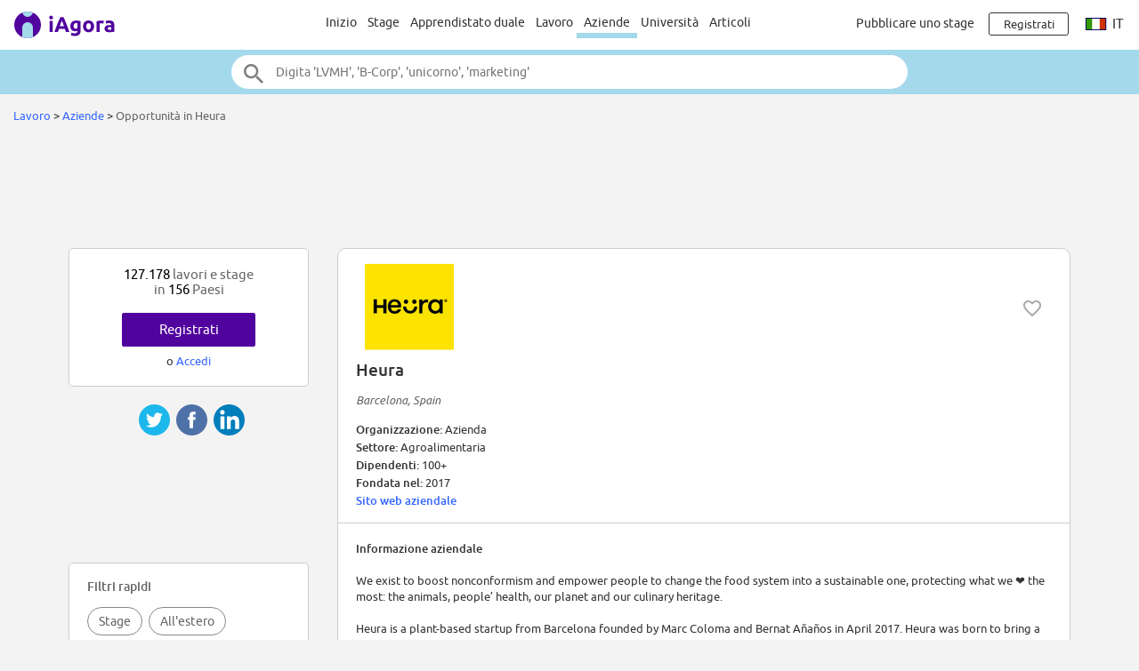

--- FILE ---
content_type: text/html;charset=ISO-8859-1
request_url: https://www.iagora.com/work/it/stage-e-lavoro-in/Heura/32938
body_size: 15641
content:
<!DOCTYPE HTML>
<html lang="it">
<head>
<meta http-equiv="Content-Type" content="text/html;charset=ISO-8859-1">
<meta name="viewport" content="width=device-width, initial-scale=1">
<link rel="canonical" href="https://www.iagora.com/work/it/stage-e-lavoro-in/Heura/32938"><link rel="alternate" hreflang="en" href="https://www.iagora.com/work/en/internships-and-jobs-at/Heura/32938"><link rel="alternate" hreflang="es" href="https://www.iagora.com/work/es/practicas-y-empleos-en/Heura/32938"><link rel="alternate" hreflang="fr" href="https://www.iagora.com/work/fr/stages-et-emplois-chez/Heura/32938"><link rel="alternate" hreflang="de" href="https://www.iagora.com/work/de/praktika-und-jobs-bei/Heura/32938"><link rel="alternate" hreflang="it" href="https://www.iagora.com/work/it/stage-e-lavoro-in/Heura/32938"><link rel="icon" href="/images/favicon.ico" sizes="32x32">
<link rel="icon" href="/images/yow/logo-only2.svg" type="image/svg+xml">
<link rel="apple-touch-icon" href="/images/yow/apple-touch-icon.png">
<link rel="preload" href="/css/Ubuntu-r.woff2" as="font" type="font/woff2" crossorigin>
<link rel="preload" href="/css/Ubuntu-i.woff2" as="font" type="font/woff2" crossorigin>
<link rel="preload" href="/css/Ubuntu-m.woff2" as="font" type="font/woff2" crossorigin>
<link rel="preload" href="/js/mobe-80.js" as="script">
<link rel="preconnect" href="https://www.googletagmanager.com">
<link rel="dns-prefetch" href="https://www.googletagmanager.com">
<link rel="preconnect" href="//pagead2.googlesyndication.com">
<link rel="preconnect" href="//googleads.g.doubleclick.net">
<link rel="dns-prefetch" href="//pagead2.googlesyndication.com">
<link rel="dns-prefetch" href="//googleads.g.doubleclick.net">
<title>5 stages - Heura lavoro | iAgora.com</title>
<meta name="description" content="Trova uno stage presso Heura.   iAgora.com, numero 1 in Europa per le stage.">
<script>
var ia_scrw=window.outerWidth,ia_q=[],$=f=>{ia_q.push(f)};
function getEl(x){return document.getElementById(x)}
function go(x){window.location.href=x}
</script>
<script>(adsbygoogle=window.adsbygoogle||[]).push({google_ad_client:"ca-pub-5960084702414099",enable_page_level_ads:true});</script>
<style type="text/css">
@font-face {
	font-family:'Ubuntu';
	font-display:swap;
	src:url('/css/Ubuntu-r.woff2') format('woff2');
}
@font-face {
	font-family:'Ubuntu';
	font-style:italic;
	font-display:swap;
	src:url('/css/Ubuntu-i.woff2') format('woff2');
}
@font-face {
	font-family:'Ubuntu';
	font-weight:700;
	font-display:swap;
	src:url('/css/Ubuntu-m.woff2') format('woff2');
}
</style>
<link rel="stylesheet" href="/css/mobe-161.css" type="text/css" media="screen">
<script async src="https://www.googletagmanager.com/gtag/js?id=G-XB9GJNEGHZ"></script>
<script>
window.dataLayer = window.dataLayer || [];
function gtag(){dataLayer.push(arguments);}
gtag('js', new Date());
gtag('config', 'G-XB9GJNEGHZ');
gtag('config', 'AW-1070572620');
</script>
<style type="text/css">
body { background:#f3f3f3 }
#filters-row { margin:48px 0; background:#fff; border-top:1px solid #ccc; border-bottom:1px solid #ccc }
.box-link { margin:12px 0 }
</style>

</head>

<body class="yow">

<div class="top-bar">
	<div id="burger-menu" class="menu-icon"><div class="bar"></div><div class="bar"></div><div class="bar"></div></div>

	<div class="logo">
			<a href="/"><img src="/images/yow/logo2.svg"></a>
		</div>

	<div class="web-up sep left"></div>

	<div class="global-links web-up">
		<a class="top-elt" href="https://www.iagora.com/work/it/home.html">Inizio</a>
		<a class="top-elt inter" href="https://www.iagora.com/work/it/stage">Stage</a>
				<a class="top-elt" href="https://www.iagora.com/work/it/apprendistati-duali">Apprendistato duale</a>
		<a class="top-elt" href="https://www.iagora.com/work/it/lavoro">Lavoro</a>
		<a class="top-elt selected" href="https://www.iagora.com/work/it/home.html?show=companies">Aziende</a>
				<a class="top-elt" href="/studies/">Università</a>
		<a class="top-elt" href="/articles/">Articoli</a>
			</div>

	<div class="web-up sep"></div>

	
			<a class="web-up careers-link right-elt" href="/careers/recruiters.html">Pubblicare uno stage</a>
	
	<div id="user-icon" class="right-elt">
					<a class="neverline" href="https://www.iagora.com/registration/step1.html?goto=https%3A%2F%2Fwww.iagora.com%2Fwork%2Fit%2Fstage-e-lavoro-in%2FHeura%2F32938"><img class="web-down icon" src="/images/yow/user.svg"><div class="web-up login-link">Registrati







</div></a>
				</div>

		<div class="web-up lang-icon" id="lang-webdropdown3">
					<img src="/images/itravel/flags/flag_it.gif">
			it			</div>
	</div>

<form id="top-search-form" action="" autocomplete="off">
<div class="top-search-outer"><div class="top-search">
	<input id="top-search-input" type="text" value="" name="search_all" placeholder="Digita 'LVMH', 'B-Corp', 'unicorno', 'marketing'">
	<input type="image" id="top-search-submit" alt="" src="/images/yow/search.svg">
	<div id="top-pop-search" class="completion popup"></div>
</div></div>
</form>



<div class="local-menu-outer web-down"><div class="local-menu">
	<a href="https://www.iagora.com/work/it/home.html">Inizio</a>
	<a href="https://www.iagora.com/work/it/stage">Stage</a>
	<a href="https://www.iagora.com/work/it/apprendistati-duali">Apprendistato duale</a>

	<a href="https://www.iagora.com/work/it/lavoro">Lavoro</a>
	<a href="https://www.iagora.com/work/it/home.html?show=companies" class="active">Aziende</a>
		<a href="/studies/">Università</a>
	<a href="/articles/">Articoli</a>
	</div></div>

<div id="crumbs">		<a href="https://www.iagora.com/work/it/home.html">Lavoro</a>	&gt; 	<a href="https://www.iagora.com/work/it/home.html?show=companies">Aziende</a>	&gt; 	<span class="light">Opportunità in Heura</span>&nbsp;</div>

<div id="main-above" class="clearfix">
	<div class="web-up" style="height:90px; margin:15px auto 0 auto" align="center"> 
<!-- Top large banner -->
<ins class="adsbygoogle" style="display:inline-block;width:970px;height:90px" data-ad-client="ca-pub-5960084702414099" data-ad-slot="3168817349"></ins>
<script>(adsbygoogle = window.adsbygoogle || []).push({});</script>
</div>
	<div class="web-down" style="margin:8px auto" align="center"> 
<!-- Responsive -->
<ins class="adsbygoogle" style="display:block" data-ad-client="ca-pub-5960084702414099" data-ad-slot="8087758110" data-ad-format="horizontal"></ins>
<script>(adsbygoogle = window.adsbygoogle || []).push({});</script>
</div>
</div>

<div id="main-outer" class="clearfix  three-col">
<div id="main-inner" class="clearfix">
<div class="co-outer co-box">
	<div id="co-head" class="clearfix">
		<img class="co-logo" src="/images/u/k/a/oKf06Dvoo4.png" alt="logo">
		
				<img class="heart heart-active halo" data-empl-id="32938" src="/images/work/heart.svg" title="Segui l'azienda
">
		
		<div id="co-name" class="m6">Heura</div>
		<div style="margin:15px 0" class="reg light"><i> Barcelona, Spain</i></div>
		<div id="co-meta">
		<b>Organizzazione:  </b>Azienda<br>		<b>Settore:  </b>Agroalimentaria<br>		<b>Dipendenti:  </b>100+<br>		<b>Fondata nel:  </b>2017 <br>		 <b><a href="https://heurafoods.com/">Sito web aziendale</a></b><br>		</div>
	</div>

	<div class="grayline"></div>

	<div id="co-desc">
		<b>Informazione aziendale</b>
	<p>
	We exist to boost nonconformism and empower people to change the food system into a sustainable one, protecting what we &#10084;&#65039; the most: the animals, people&#8217; health, our planet and our culinary heritage.<br><br>Heura is a plant-based startup from Barcelona founded by Marc Coloma and Bernat Añaños in April 2017. Heura was born to bring a solution that will leave the current food system obsolete and accelerate the shift to a world where the animals are out of the meat production equation.<br><br>Our Mediterranean culinary heritage is reflected on their products: short label, high nutritional facts and taste.<br><br>Meat & Planet lovers.<br><br>Proudly Mediterranean &#127807;&#127754;&#9728;&#65039;<br><br>Founded in 2017<br>Coworkers +100	</div>

	<div id="read-full">
		<a id="read-full-link" href="#">Visualizza tutto</a>
	</div>
</div>

<div class="tablet-down" style="margin-top:10px" align="center"> 
<!-- Responsive -->
<ins class="adsbygoogle" style="display:block" data-ad-client="ca-pub-5960084702414099" data-ad-slot="8087758110" data-ad-format="rectangle"></ins>
<script>(adsbygoogle = window.adsbygoogle || []).push({});</script>
</div>
<div class="tablet-up" style="margin-top:24px" align="center"> 
<!-- AD336x280 -->
<ins class="adsbygoogle" style="display:inline-block;width:336px;height:280px" data-ad-client="ca-pub-5960084702414099" data-ad-slot="7423908515"></ins>
<script>(adsbygoogle = window.adsbygoogle || []).push({});</script>
</div>

<div class="co-box co-recos mid m36" style="display:none">
	<div class="co-title box-pad">
	Offerte raccomandate per te presso Heura	</div>

	<div class="m24 cards-outer"><div id="recos-container" class="cards-inner single scrollarrows"></div></div>
</div>

<div id="filters-row" class="filters-trigger">
  <div class="filters-lines">
    <div style="top:15px; width:21px"></div>
    <div style="top:21px; width:15px"></div>
    <div style="top:27px; width:9px"></div>
  </div>
  <div id="filters-label">Filtrare</div>
</div>

<div class="co-box mid m36">
	<div class="co-title box-pad">
		Candidatura spontanea presso
				Heura	</div>

	<div class="cards-outer m24"><div class="cards-inner single scrollarrows">
		<a class="work-card norm" href="https://www.iagora.com/work/it/offerta/lavoro-spagna-generale/4774715">
	<div class="clearfix top">
			<div class="logo"><div><div>Occulto
</div></div></div>
				<img class="heart heart-active halo" data-ad-id="4774715" src="/images/work/heart.svg" height="24" width="24" style="float:right; padding:12px; margin:2px" title="Salvare
">
		</div>

	<div class="job-titl">Candidatura espontánea</div>
	<div class="m6 ellipse">Generale</div>
	<div class="m6 location">Spagna</div>
</a>	</div></div>
</div>

<div class="co-box mid m36">
	<div class="co-title box-pad">
		Stage		Heura	</div>

	<div class="cards-outer m24"><div class="cards-inner single scrollarrows">
		<a class="work-card norm" href="https://www.iagora.com/work/it/offerta/stage-spagna-ambiente/5287243">
	<div class="clearfix top">
			<div class="logo"><div><div>Occulto
</div></div></div>
				<img class="heart heart-active halo" data-ad-id="5287243" src="/images/work/heart.svg" height="24" width="24" style="float:right; padding:12px; margin:2px" title="Salvare
">
		</div>

	<div class="job-titl">Quality&Food Safety Intern</div>
	<div class="m6 ellipse">Ambiente</div>
	<div class="m6 location">Barcellona, Spagna</div>
</a><a class="work-card norm" href="https://www.iagora.com/work/it/offerta/stage-francia-vendite/5408468">
	<div class="clearfix top">
			<div class="logo"><div><div>Occulto
</div></div></div>
				<img class="heart heart-active halo" data-ad-id="5408468" src="/images/work/heart.svg" height="24" width="24" style="float:right; padding:12px; margin:2px" title="Salvare
">
		</div>

	<div class="job-titl">Sales Representative Paris Internship January to July 2026</div>
	<div class="m6 ellipse">Vendite</div>
	<div class="m6 location">Parigi, Francia</div>
</a><a class="work-card norm" href="https://www.iagora.com/work/it/offerta/stage-spagna-finanza/5441522">
	<div class="clearfix top">
			<div class="logo"><div><div>Occulto
</div></div></div>
				<img class="heart heart-active halo" data-ad-id="5441522" src="/images/work/heart.svg" height="24" width="24" style="float:right; padding:12px; margin:2px" title="Salvare
">
		</div>

	<div class="job-titl">Planning & Procurement Analyst Intern</div>
	<div class="m6 ellipse">Finanza/Contabilità</div>
	<div class="m6 location">Barcellona, Spagna</div>
</a><a class="work-card norm" href="https://www.iagora.com/work/it/offerta/stage-spagna-finanza/5485995">
	<div class="clearfix top">
			<div class="logo"><div><div>Occulto
</div></div></div>
				<img class="heart heart-active halo" data-ad-id="5485995" src="/images/work/heart.svg" height="24" width="24" style="float:right; padding:12px; margin:2px" title="Salvare
">
		</div>

	<div class="job-titl">FP&A Intern</div>
	<div class="m6 ellipse">Finanza/Contabilità</div>
	<div class="m6 location">Barcellona, Spagna</div>
</a><a class="work-card norm" href="https://www.iagora.com/work/it/offerta/stage-spagna-logistica/5549206">
	<div class="clearfix top">
			<div class="logo"><div><div>Occulto
</div></div></div>
				<img class="heart heart-active halo" data-ad-id="5549206" src="/images/work/heart.svg" height="24" width="24" style="float:right; padding:12px; margin:2px" title="Salvare
">
		</div>

	<div class="job-titl">Logistics Intern</div>
	<div class="m6 ellipse">Logistica/Supply Chain</div>
	<div class="m6 location">Barcellona, Spagna</div>
</a>	</div></div>

	<div class="box-pad box-link">
		<a href="https://www.iagora.com/work/it/stage/presso-Heura-32938" class="dark">
			Vedi tutti i tirocini
						(5)			&gt;
		</a>
	</div>
</div>


<div class="co-box mid m36">
	<div class="co-title box-pad">
		Primi lavori presso
				Heura	</div>

	<div class="cards-outer m24"><div class="cards-inner single scrollarrows">
		<a class="work-card norm" href="https://www.iagora.com/work/it/offerta/lavoro-spagna-generale/4774715">
	<div class="clearfix top">
			<div class="logo"><div><div>Occulto
</div></div></div>
				<img class="heart heart-active halo" data-ad-id="4774715" src="/images/work/heart.svg" height="24" width="24" style="float:right; padding:12px; margin:2px" title="Salvare
">
		</div>

	<div class="job-titl">Candidatura espontánea</div>
	<div class="m6 ellipse">Generale</div>
	<div class="m6 location">Spagna</div>
</a><a class="work-card norm" href="https://www.iagora.com/work/it/offerta/lavoro-spagna-finanza/5271728">
	<div class="clearfix top">
			<div class="logo"><div><div>Occulto
</div></div></div>
				<img class="heart heart-active halo" data-ad-id="5271728" src="/images/work/heart.svg" height="24" width="24" style="float:right; padding:12px; margin:2px" title="Salvare
">
		</div>

	<div class="job-titl">Controller Comercial FMCG</div>
	<div class="m6 ellipse">Finanza/Contabilità</div>
	<div class="m6 location">Barcellona, Spagna</div>
</a><a class="work-card norm" href="https://www.iagora.com/work/it/offerta/lavoro-spagna-finanza/5291143">
	<div class="clearfix top">
			<div class="logo"><div><div>Occulto
</div></div></div>
				<img class="heart heart-active halo" data-ad-id="5291143" src="/images/work/heart.svg" height="24" width="24" style="float:right; padding:12px; margin:2px" title="Salvare
">
		</div>

	<div class="job-titl">Controller Comercial Junior</div>
	<div class="m6 ellipse">Finanza/Contabilità</div>
	<div class="m6 location">Barcellona, Spagna</div>
</a><a class="work-card norm" href="https://www.iagora.com/work/it/offerta/lavoro-spagna-vendite/5340166">
	<div class="clearfix top">
			<div class="logo"><div><div>Occulto
</div></div></div>
				<img class="heart heart-active halo" data-ad-id="5340166" src="/images/work/heart.svg" height="24" width="24" style="float:right; padding:12px; margin:2px" title="Salvare
">
		</div>

	<div class="job-titl">KAM Food Service</div>
	<div class="m6 ellipse">Vendite</div>
	<div class="m6 location">Barcellona, Spagna</div>
</a>	</div></div>

	<div class="box-pad box-link">
		<a href="https://www.iagora.com/work/it/lavoro/presso-Heura-32938" class="dark">
			Vedi tutte le offerte
						(4)			&gt;
		</a>
	</div>
</div>

<div id="bottom-popj-container" class="padded"></div>

<div style="display:none">
<div class="work-card wide green no-recos-prefs">	<div class="m6">
		<img src="/images/mobe/person-white.svg" height="36" width="36">
	</div>
	<div class="lh14"><b>
		Non hai raccomandazioni. 
			</b></div>
	<div class="m6" style="line-height:1.1">
		Aggiorna le tue preferenze per consigli.
			</div>
	<div class="m12">
		<a href="https://www.iagora.com/registration/settings.html" class="green-button rev h32" style="min-width:120px">Aggiorna
</a>
	</div>
</div>

<div class="work-card wide green no-recos-profile">	<div class="m6">
		<img src="/images/mobe/person-white.svg" height="36" width="36">
	</div>
	<div class="m6">
		<b> Non hai raccomandazioni. </b> 
			</div>
	<div class="m6">
		Aggiorna il tuo profilo per consigli.
			</div>
	<div class="m12">
		<a href="https://www.iagora.com/work/it/profile.html" class="green-button rev h32" style="min-width:120px">Aggiorna
</a>
	</div>
</div>
<div class="work-card wide green prefs-card">	<div class="m6">
		<img src="/images/mobe/person-white.svg" height="36" width="36">
	</div>
	<div class="m12" style="height:72px">
		<a href="https://www.iagora.com/registration/settings.html" style="color:#fff">
		Aggiorna le tue preferenze per migliorare i tuoi consigli.
				</a>
	</div>

	<div>
		<a href="https://www.iagora.com/registration/settings.html" class="green-button rev h32" style="min-width:120px">Aggiorna
</a>
	</div>
</div>
</div>
<div id="share-container2"><div class="share-mobe">
	<img src="/images/mobe/share3-twitter.svg" onclick="share_mobe('twitter')">
	<img src="/images/mobe/share3-fb.svg" onclick="share_mobe('fb')">
	<img src="/images/mobe/share3-linkedin.svg" onclick="share_mobe('linkedin')">
</div>
</div></div>
<div id="left-col">
<div style="height:20px"></div>


<div class="left-col-elt" style="padding:20px; text-align:center">
	<div class="mid light">
		<span class="black">127.178</span> 
lavori e stage
		<br>in		<span class="black">156</span>
		Paesi	</div>
		<div style="padding-top:18px">
		<div><a href="https://www.iagora.com/registration/step1.html?goto=https%3A%2F%2Fwww.iagora.com%2Fwork%2Fit%2Fstage-e-lavoro-in%2FHeura%2F32938" class="green-button">Registrati







</a></div>
		<div class="m8">o <a href="/login.html?goto=https%3A%2F%2Fwww.iagora.com%2Fwork%2Fit%2Fstage-e-lavoro-in%2FHeura%2F32938">Accedi</a></div>
	</div>
	</div>
<div id="share-container"><div class="share-mobe">
	<img src="/images/mobe/share3-twitter.svg" onclick="share_mobe('twitter')">
	<img src="/images/mobe/share3-fb.svg" onclick="share_mobe('fb')">
	<img src="/images/mobe/share3-linkedin.svg" onclick="share_mobe('linkedin')">
</div>
</div><div class="web-up" style="margin:20px auto" align="center"> 
<!-- LU160x90 -->
<ins class="adsbygoogle" style="display:inline-block;width:160px;height:90px" data-ad-client="ca-pub-5960084702414099" data-ad-slot="1714726116"></ins>
<script>(adsbygoogle = window.adsbygoogle || []).push({});</script>
</div>
<div id="filters-container" class="left-col-elt"></div>

<div id="bil-popj" style="margin-top:40px; text-align:left; overflow:hidden" class="left-col-elt reg14">
  <table width="100%" cellpadding="0" cellspacing="0" border="0"><tr height="30">
  <td class="mid light cpoint" width="33%" align="center" onclick="pop_activate('cos')"><div class="popmnu" id="id__mnu_cos" style="border-right:1px solid #ccc; border-bottom:1px solid #fff">Aziende</div></td>
  <td class="mid light cpoint" width="33%" align="center" onclick="pop_activate('jobs')"><div class="popmnu" id="id__mnu_jobs" style="border-right:1px solid #ccc; border-bottom:1px solid #ccc; background-color:#eee">Offerte</div></td>
  <td class="mid light cpoint" width="33%" align="center" onclick="pop_activate('ctries')"><div class="popmnu" id="id__mnu_ctries" style="border-bottom:1px solid #ccc; background-color:#eee; border-bottom:1px solid #ccc">Paesi</div></td>

  </tr></table>

  <div id="id__popular_cos" class="popt">
      <div class="ellipse">
      <span style="display:inline-block; width:24px; text-align:right" class="dark">1.</span>
      &nbsp;&nbsp;<a href="https://www.iagora.com/work/it/stage-e-lavoro-in/Adecco/27806">Adecco</a>
    </div>
      <div class="ellipse">
      <span style="display:inline-block; width:24px; text-align:right" class="dark">2.</span>
      &nbsp;&nbsp;<a href="https://www.iagora.com/work/it/stage-e-lavoro-in/LVMH/8520">LVMH</a>
    </div>
      <div class="ellipse">
      <span style="display:inline-block; width:24px; text-align:right" class="dark">3.</span>
      &nbsp;&nbsp;<a href="https://www.iagora.com/work/it/stage-e-lavoro-in/Ernst_and_Young/10927">Ernst and Young</a>
    </div>
      <div class="ellipse">
      <span style="display:inline-block; width:24px; text-align:right" class="dark">4.</span>
      &nbsp;&nbsp;<a href="https://www.iagora.com/work/it/stage-e-lavoro-in/PwC/7511">PwC</a>
    </div>
      <div class="ellipse">
      <span style="display:inline-block; width:24px; text-align:right" class="dark">5.</span>
      &nbsp;&nbsp;<a href="https://www.iagora.com/work/it/stage-e-lavoro-in/Microsoft/7662">Microsoft</a>
    </div>
      <div class="ellipse">
      <span style="display:inline-block; width:24px; text-align:right" class="dark">6.</span>
      &nbsp;&nbsp;<a href="https://www.iagora.com/work/it/stage-e-lavoro-in/Thales/8742">Thales</a>
    </div>
      <div class="ellipse">
      <span style="display:inline-block; width:24px; text-align:right" class="dark">7.</span>
      &nbsp;&nbsp;<a href="https://www.iagora.com/work/it/stage-e-lavoro-in/Bosch/7054">Bosch</a>
    </div>
      <div class="ellipse">
      <span style="display:inline-block; width:24px; text-align:right" class="dark">8.</span>
      &nbsp;&nbsp;<a href="https://www.iagora.com/work/it/stage-e-lavoro-in/SGS/29283">SGS</a>
    </div>
      <div class="ellipse">
      <span style="display:inline-block; width:24px; text-align:right" class="dark">9.</span>
      &nbsp;&nbsp;<a href="https://www.iagora.com/work/it/stage-e-lavoro-in/Airbus/7687">Airbus</a>
    </div>
      <div class="ellipse">
      <span style="display:inline-block; width:24px; text-align:right" class="dark">10.</span>
      &nbsp;&nbsp;<a href="https://www.iagora.com/work/it/stage-e-lavoro-in/Mazars/29054">Mazars</a>
    </div>
      <div class="ellipse">
      <span style="display:inline-block; width:24px; text-align:right" class="dark">11.</span>
      &nbsp;&nbsp;<a href="https://www.iagora.com/work/it/stage-e-lavoro-in/UBS/8231">UBS</a>
    </div>
      <div class="ellipse">
      <span style="display:inline-block; width:24px; text-align:right" class="dark">12.</span>
      &nbsp;&nbsp;<a href="https://www.iagora.com/work/it/stage-e-lavoro-in/Mercado_Libre/30331">Mercado Libre</a>
    </div>
    </div>

  <div id="id__popular_jobs" class="popt" style="display:none">
      <div class="ellipse">
      <span style="display:inline-block; width:24px; text-align:right" class="dark">1.</span>
      &nbsp;&nbsp;<img src="/images/itravel/flags_sm/flag_gr_sm.gif" alt="" border="0">&nbsp;<a href="https://www.iagora.com/work/it/offerta/lavoro-grecia-estetica/3799969">NYX PM Beauty Advisor (Attiki)</a>
    </div>
      <div class="ellipse">
      <span style="display:inline-block; width:24px; text-align:right" class="dark">2.</span>
      &nbsp;&nbsp;<img src="/images/itravel/flags_sm/flag_es_sm.gif" alt="" border="0">&nbsp;<a href="https://www.iagora.com/work/it/offerta/lavoro-spagna-generale/4774542">Candidatura espontánea</a>
    </div>
      <div class="ellipse">
      <span style="display:inline-block; width:24px; text-align:right" class="dark">3.</span>
      &nbsp;&nbsp;<img src="/images/itravel/flags_sm/flag_gr_sm.gif" alt="" border="0">&nbsp;<a href="https://www.iagora.com/work/it/offerta/lavoro-grecia-logistica/4463160">Customer Care Agent (Remote)</a>
    </div>
      <div class="ellipse">
      <span style="display:inline-block; width:24px; text-align:right" class="dark">4.</span>
      &nbsp;&nbsp;<img src="/images/itravel/flags_sm/flag_fr_sm.gif" alt="" border="0">&nbsp;<a href="https://www.iagora.com/work/it/offerta/lavoro-francia-generale/4774544">Candidature spontanée</a>
    </div>
      <div class="ellipse">
      <span style="display:inline-block; width:24px; text-align:right" class="dark">5.</span>
      &nbsp;&nbsp;<img src="/images/itravel/flags_sm/flag_ci_sm.gif" alt="" border="0">&nbsp;<a href="https://www.iagora.com/work/it/offerta/stage-costa-d-avorio-logistica/4812744">STAGIAIRE COMPTABLE</a>
    </div>
      <div class="ellipse">
      <span style="display:inline-block; width:24px; text-align:right" class="dark">6.</span>
      &nbsp;&nbsp;<img src="/images/itravel/flags_sm/flag_es_sm.gif" alt="" border="0">&nbsp;<a href="https://www.iagora.com/work/it/offerta/stage-spagna-casamona-international-real-estate/5609362">Summer 2026 Internship- Come to Barcelona -sales , Marketing - International</a>
    </div>
      <div class="ellipse">
      <span style="display:inline-block; width:24px; text-align:right" class="dark">7.</span>
      &nbsp;&nbsp;<img src="/images/itravel/flags_sm/flag_de_sm.gif" alt="" border="0">&nbsp;<a href="https://www.iagora.com/work/it/offerta/stage-germania-visionlab-architekturexport/5576338">Chef de Projet Junior - business development / project management</a>
    </div>
      <div class="ellipse">
      <span style="display:inline-block; width:24px; text-align:right" class="dark">8.</span>
      &nbsp;&nbsp;<img src="/images/itravel/flags_sm/flag_es_sm.gif" alt="" border="0">&nbsp;<a href="https://www.iagora.com/work/it/offerta/lavoro-spagna-cultura/4283269">Deutsche Anzeigenprüfer*innen</a>
    </div>
      <div class="ellipse">
      <span style="display:inline-block; width:24px; text-align:right" class="dark">9.</span>
      &nbsp;&nbsp;<img src="/images/itravel/flags_sm/flag_de_sm.gif" alt="" border="0">&nbsp;<a href="https://www.iagora.com/work/it/offerta/stage-germania-generale/4774551">Initiativbewerbung</a>
    </div>
      <div class="ellipse">
      <span style="display:inline-block; width:24px; text-align:right" class="dark">10.</span>
      &nbsp;&nbsp;<img src="/images/itravel/flags_sm/flag_be_sm.gif" alt="" border="0">&nbsp;<a href="https://www.iagora.com/work/it/offerta/lavoro-belgio-moda/5430508">Verkoper (m/f/d*) - Calvin Klein Underwear Wijnegem</a>
    </div>
      <div class="ellipse">
      <span style="display:inline-block; width:24px; text-align:right" class="dark">11.</span>
      &nbsp;&nbsp;<img src="/images/itravel/flags_sm/flag_es_sm.gif" alt="" border="0">&nbsp;<a href="https://www.iagora.com/work/it/offerta/stage-spagna-finanza/4812486">Becas Bbva Áreas Financieras Madrid 2025</a>
    </div>
      <div class="ellipse">
      <span style="display:inline-block; width:24px; text-align:right" class="dark">12.</span>
      &nbsp;&nbsp;<img src="/images/itravel/flags_sm/flag_rc_sm.gif" alt="" border="0">&nbsp;<a href="https://www.iagora.com/work/it/offerta/stage-repubblica-del-congo-ingegneria/5336661">Electrical Engineer (3-month internship)</a>
    </div>
    </div>

  <div id="id__popular_ctries" class="popt" style="display:none">
      <div class="ellipse">
      <span style="display:inline-block; width:24px; text-align:right" class="dark">1.</span>
      &nbsp;&nbsp;<a href="https://www.iagora.com/work/it/stage-e-lavoro/francia">Francia</a>
    </div>
      <div class="ellipse">
      <span style="display:inline-block; width:24px; text-align:right" class="dark">2.</span>
      &nbsp;&nbsp;<a href="https://www.iagora.com/work/it/stage-e-lavoro/germania">Germania</a>
    </div>
      <div class="ellipse">
      <span style="display:inline-block; width:24px; text-align:right" class="dark">3.</span>
      &nbsp;&nbsp;<a href="https://www.iagora.com/work/it/stage-e-lavoro/spagna">Spagna</a>
    </div>
      <div class="ellipse">
      <span style="display:inline-block; width:24px; text-align:right" class="dark">4.</span>
      &nbsp;&nbsp;<a href="https://www.iagora.com/work/it/stage-e-lavoro/stati-uniti">Stati Uniti</a>
    </div>
      <div class="ellipse">
      <span style="display:inline-block; width:24px; text-align:right" class="dark">5.</span>
      &nbsp;&nbsp;<a href="https://www.iagora.com/work/it/stage-e-lavoro/italia">Italia</a>
    </div>
      <div class="ellipse">
      <span style="display:inline-block; width:24px; text-align:right" class="dark">6.</span>
      &nbsp;&nbsp;<a href="https://www.iagora.com/work/it/stage-e-lavoro/regno-unito">Regno Unito</a>
    </div>
      <div class="ellipse">
      <span style="display:inline-block; width:24px; text-align:right" class="dark">7.</span>
      &nbsp;&nbsp;<a href="https://www.iagora.com/work/it/stage-e-lavoro/messico">Messico</a>
    </div>
      <div class="ellipse">
      <span style="display:inline-block; width:24px; text-align:right" class="dark">8.</span>
      &nbsp;&nbsp;<a href="https://www.iagora.com/work/it/stage-e-lavoro/svizzera">Svizzera</a>
    </div>
      <div class="ellipse">
      <span style="display:inline-block; width:24px; text-align:right" class="dark">9.</span>
      &nbsp;&nbsp;<a href="https://www.iagora.com/work/it/stage-e-lavoro/paesi-bassi">Paesi Bassi</a>
    </div>
      <div class="ellipse">
      <span style="display:inline-block; width:24px; text-align:right" class="dark">10.</span>
      &nbsp;&nbsp;<a href="https://www.iagora.com/work/it/stage-e-lavoro/brasile">Brasile</a>
    </div>
      <div class="ellipse">
      <span style="display:inline-block; width:24px; text-align:right" class="dark">11.</span>
      &nbsp;&nbsp;<a href="https://www.iagora.com/work/it/stage-e-lavoro/singapore">Singapore</a>
    </div>
      <div class="ellipse">
      <span style="display:inline-block; width:24px; text-align:right" class="dark">12.</span>
      &nbsp;&nbsp;<a href="https://www.iagora.com/work/it/stage-e-lavoro/polonia">Polonia</a>
    </div>
    </div>

</div>

<script>
function pop_activate(what) {
	for (const s of [ 'jobs', 'cos', 'ctries' ]) {
		const e = getEl('id__popular_' + s), m = getEl('id__mnu_' + s);
		e.style.display = (what === s ? 'block' : 'none');
		m.style.backgroundColor = (what === s ? '#fff' : '#eee');
		m.style.borderBottom = (what === s ? '1px solid #fff' : '1px solid #ccc');
	}
}
$(function(){
	if (!is_visible(getEl('left-col'))) {
		let e = getEl('bottom-popj-container');
		if (!e) return;
		e.appendChild(getEl('bil-popj'));
		e.style.display = 'block';
	}
});
</script>

<div class="web-up" style="width:300px; margin:20px 0; position:relative; left:5px"> 
<!-- rightcol300x600 -->
<ins class="adsbygoogle" style="display:inline-block;box-sizing:border-box;width:300px;height:600px" data-ad-client="ca-pub-5960084702414099" data-ad-slot="6284526510"></ins>
<script>(adsbygoogle = window.adsbygoogle || []).push({});</script>
</div>
</div>
</div>

<div id="footer-logos">
				<a href="https://www.iagora.com/work/it/stage-e-lavoro-in/European_Central_Bank/30120"><img class="hovershadow" loading="lazy" src="/images/u/2/9/ZpcjDDlkz5.png" alt="European Central Bank"></a>
			<a href="https://www.iagora.com/work/it/stage-e-lavoro-in/LGT/29937"><img class="hovershadow" loading="lazy" src="/images/u/d/3/pxewWdUDnZ.png" alt="LGT"></a>
			<a href="https://www.iagora.com/work/it/stage-e-lavoro-in/Ogilvy_%26_Mather/10554"><img class="hovershadow" loading="lazy" src="/images/u/6/5/ZR2EGQ4ED2.png" alt="Ogilvy & Mather"></a>
			<a href="https://www.iagora.com/work/it/stage-e-lavoro-in/Partners_Group/28116"><img class="hovershadow" loading="lazy" src="/images/u/2/n/e1dxc4c6YO.png" alt="Partners Group"></a>
			<a href="https://www.iagora.com/work/it/stage-e-lavoro-in/Mosaic_Company/33816"><img class="hovershadow" loading="lazy" src="/images/u/c/2/1eJM70CenC.png" alt="Mosaic Company"></a>
			<a href="https://www.iagora.com/work/it/stage-e-lavoro-in/See_You_Diving_Tenerife/36526"><img class="hovershadow" loading="lazy" src="/images/u/o/s/XNkduRB7V7.png" alt="See You Diving Tenerife"></a>
			<a href="https://www.iagora.com/work/it/stage-e-lavoro-in/EF_Education_First/22806"><img class="hovershadow" loading="lazy" src="/images/u/t/d/8fjsRl1uQf-.png" alt="EF Education First"></a>
			<a href="https://www.iagora.com/work/it/stage-e-lavoro-in/Thales/8742"><img class="hovershadow" loading="lazy" src="/images/u/a/p/CrEsyOrd0B.png" alt="Thales"></a>
			<a href="https://www.iagora.com/work/it/stage-e-lavoro-in/Marcum/34799"><img class="hovershadow" loading="lazy" src="/images/u/3/8/689OLsYp5E.png" alt="Marcum"></a>
			<a href="https://www.iagora.com/work/it/stage-e-lavoro-in/Firmenich/7649"><img class="hovershadow" loading="lazy" src="/images/u/1/9/cpLUObdiFe.png" alt="Firmenich"></a>
	</div>

<div class="popular-links-outer"><div class="popular-links">
	<div class="bigger white m24"><b>
		Le ricerche di stage più popolari
			</b></div>
	<div class="scroller-outer m32"><div class="menu-box quick-links scroller-inner white">
				<div class="menu-elt id-ql-ctry selected popular-links-elt" data-id="id-ql-ctry" onclick="popular_links_sel()">Paesi</div>
				<div class="menu-elt id-ql-city popular-links-elt" data-id="id-ql-city" onclick="popular_links_sel()">Città</div>
				<div class="menu-elt id-ql-cat popular-links-elt" data-id="id-ql-cat" onclick="popular_links_sel()">Categorie</div>
				<div class="menu-elt id-ql-indus popular-links-elt" data-id="id-ql-indus" onclick="popular_links_sel()">Settori</div>
				<div class="menu-elt id-ql-co popular-links-elt" data-id="id-ql-co" onclick="popular_links_sel()">Aziende</div>
			</div></div>

		<div class="links-wrapper id-ql-ctry"><div class="links">
					<a href="https://www.iagora.com/work/it/stage/francia" class="one"><div class="link">Stage Francia</div><div class="sub">10.187 offerte di stage</div></a>
					<a href="https://www.iagora.com/work/it/stage/stati-uniti" class="one"><div class="link">Stage Stati Uniti</div><div class="sub">6.598 offerte di stage</div></a>
					<a href="https://www.iagora.com/work/it/stage/germania" class="one"><div class="link">Stage Germania</div><div class="sub">4.329 offerte di stage</div></a>
					<a href="https://www.iagora.com/work/it/stage/spagna" class="one"><div class="link">Stage Spagna</div><div class="sub">1.580 offerte di stage</div></a>
					<a href="https://www.iagora.com/work/it/stage/singapore" class="one"><div class="link">Stage Singapore</div><div class="sub">1.568 offerte di stage</div></a>
					<a href="https://www.iagora.com/work/it/stage/italia" class="one"><div class="link">Stage Italia</div><div class="sub">1.270 offerte di stage</div></a>
					<a href="https://www.iagora.com/work/it/stage/regno-unito" class="one"><div class="link">Stage Regno Unito</div><div class="sub">953 offerte di stage</div></a>
					<a href="https://www.iagora.com/work/it/stage/paesi-bassi" class="one"><div class="link">Stage Paesi Bassi</div><div class="sub">787 offerte di stage</div></a>
					<a href="https://www.iagora.com/work/it/stage/cina" class="one"><div class="link">Stage Cina</div><div class="sub">698 offerte di stage</div></a>
					<a href="https://www.iagora.com/work/it/stage/svizzera" class="one"><div class="link">Stage Svizzera</div><div class="sub">557 offerte di stage</div></a>
					<a href="https://www.iagora.com/work/it/stage/canada" class="one"><div class="link">Stage Canada</div><div class="sub">537 offerte di stage</div></a>
					<a href="https://www.iagora.com/work/it/stage/polonia" class="one"><div class="link">Stage Polonia</div><div class="sub">491 offerte di stage</div></a>
					<a href="https://www.iagora.com/work/it/stage/malesia" class="one"><div class="link">Stage Malesia</div><div class="sub">454 offerte di stage</div></a>
					<a href="https://www.iagora.com/work/it/stage/brasile" class="one"><div class="link">Stage Brasile</div><div class="sub">432 offerte di stage</div></a>
					<a href="https://www.iagora.com/work/it/stage/messico" class="one"><div class="link">Stage Messico</div><div class="sub">379 offerte di stage</div></a>
					<a href="https://www.iagora.com/work/it/stage/belgio" class="one"><div class="link">Stage Belgio</div><div class="sub">377 offerte di stage</div></a>
					<a href="https://www.iagora.com/work/it/stage/india" class="one"><div class="link">Stage India</div><div class="sub">311 offerte di stage</div></a>
					<a href="https://www.iagora.com/work/it/stage/portogallo" class="one"><div class="link">Stage Portogallo</div><div class="sub">256 offerte di stage</div></a>
					<a href="https://www.iagora.com/work/it/stage/lussemburgo" class="one"><div class="link">Stage Lussemburgo</div><div class="sub">207 offerte di stage</div></a>
					<a href="https://www.iagora.com/work/it/stage/austria" class="one"><div class="link">Stage Austria</div><div class="sub">194 offerte di stage</div></a>
					<a href="https://www.iagora.com/work/it/stage/emirati-arabi-uniti" class="one"><div class="link">Stage Emirati Arabi Uniti</div><div class="sub">181 offerte di stage</div></a>
					<a href="https://www.iagora.com/work/it/stage/giappone" class="one"><div class="link">Stage Giappone</div><div class="sub">139 offerte di stage</div></a>
					<a href="https://www.iagora.com/work/it/stage/irlanda" class="one"><div class="link">Stage Irlanda</div><div class="sub">136 offerte di stage</div></a>
					<a href="https://www.iagora.com/work/it/stage/ungheria" class="one"><div class="link">Stage Ungheria</div><div class="sub">131 offerte di stage</div></a>
					<a href="https://www.iagora.com/work/it/stage/svezia" class="one"><div class="link">Stage Svezia</div><div class="sub">125 offerte di stage</div></a>
					<a href="https://www.iagora.com/work/it/stage/romania" class="one"><div class="link">Stage Romania</div><div class="sub">111 offerte di stage</div></a>
					<a href="https://www.iagora.com/work/it/stage/cile" class="one"><div class="link">Stage Cile</div><div class="sub">107 offerte di stage</div></a>
					<a href="https://www.iagora.com/work/it/stage/colombia" class="one"><div class="link">Stage Colombia</div><div class="sub">104 offerte di stage</div></a>
					<a href="https://www.iagora.com/work/it/stage/danimarca" class="one"><div class="link">Stage Danimarca</div><div class="sub">92 offerte di stage</div></a>
					<a href="https://www.iagora.com/work/it/stage/argentina" class="one"><div class="link">Stage Argentina</div><div class="sub">85 offerte di stage</div></a>
					<a href="https://www.iagora.com/work/it/stage/corea-del-sud" class="one"><div class="link">Stage Corea</div><div class="sub">82 offerte di stage</div></a>
					<a href="https://www.iagora.com/work/it/stage/norvegia" class="one"><div class="link">Stage Norvegia</div><div class="sub">49 offerte di stage</div></a>
					<a href="https://www.iagora.com/work/it/stage/grecia" class="one"><div class="link">Stage Grecia</div><div class="sub">43 offerte di stage</div></a>
					<a href="https://www.iagora.com/work/it/stage/qatar" class="one"><div class="link">Stage Qatar</div><div class="sub">22 offerte di stage</div></a>
					<a href="https://www.iagora.com/work/it/stage/monaco" class="one"><div class="link">Stage Monaco</div><div class="sub">18 offerte di stage</div></a>
			</div></div>
		<div class="links-wrapper id-ql-city" style="display:none"><div class="links">
					<a href="https://www.iagora.com/work/it/stage-parigi" class="one"><div class="link">Stage Parigi</div><div class="sub">2.964 offerte di stage</div></a>
					<a href="https://www.iagora.com/work/it/stage/singapore/singapore" class="one"><div class="link">Stage Singapore</div><div class="sub">1.397 offerte di stage</div></a>
					<a href="https://www.iagora.com/work/it/stage/germania/monaco" class="one"><div class="link">Stage Monaco</div><div class="sub">734 offerte di stage</div></a>
					<a href="https://www.iagora.com/work/it/stage-madrid" class="one"><div class="link">Stage Madrid</div><div class="sub">531 offerte di stage</div></a>
					<a href="https://www.iagora.com/work/it/stage-milano" class="one"><div class="link">Stage Milan</div><div class="sub">521 offerte di stage</div></a>
					<a href="https://www.iagora.com/work/it/stage-barcellona" class="one"><div class="link">Stage Barcellona</div><div class="sub">475 offerte di stage</div></a>
					<a href="https://www.iagora.com/work/it/stage-londra" class="one"><div class="link">Stage Londra</div><div class="sub">401 offerte di stage</div></a>
					<a href="https://www.iagora.com/work/it/stage/francia/tolosa" class="one"><div class="link">Stage Tolosa</div><div class="sub">302 offerte di stage</div></a>
					<a href="https://www.iagora.com/work/it/stage/stati-uniti/san-francisco" class="one"><div class="link">Stage San Francisco</div><div class="sub">288 offerte di stage</div></a>
					<a href="https://www.iagora.com/work/it/stage-berlin" class="one"><div class="link">Stage Berlin</div><div class="sub">285 offerte di stage</div></a>
					<a href="https://www.iagora.com/work/it/stage/cina/shanghai" class="one"><div class="link">Stage Shanghai</div><div class="sub">264 offerte di stage</div></a>
					<a href="https://www.iagora.com/work/it/stage-zurigo" class="one"><div class="link">Stage Zurigo</div><div class="sub">217 offerte di stage</div></a>
					<a href="https://www.iagora.com/work/it/stage/lussemburgo/luxembourg-city" class="one"><div class="link">Stage Luxembourg City</div><div class="sub">198 offerte di stage</div></a>
					<a href="https://www.iagora.com/work/it/stage-bruxelles" class="one"><div class="link">Stage Bruxelles</div><div class="sub">191 offerte di stage</div></a>
					<a href="https://www.iagora.com/work/it/stage/francia/marsiglia" class="one"><div class="link">Stage Marsiglia</div><div class="sub">175 offerte di stage</div></a>
					<a href="https://www.iagora.com/work/it/stage/stati-uniti/chicago" class="one"><div class="link">Stage Chicago</div><div class="sub">149 offerte di stage</div></a>
					<a href="https://www.iagora.com/work/it/stage/cina/hong-kong" class="one"><div class="link">Stage Hong Kong</div><div class="sub">125 offerte di stage</div></a>
					<a href="https://www.iagora.com/work/it/stage/germania/amburgo" class="one"><div class="link">Stage Amburgo</div><div class="sub">111 offerte di stage</div></a>
					<a href="https://www.iagora.com/work/it/stage-roma" class="one"><div class="link">Stage Rome</div><div class="sub">111 offerte di stage</div></a>
					<a href="https://www.iagora.com/work/it/stage/portogallo/lisbona" class="one"><div class="link">Stage Lisbona</div><div class="sub">108 offerte di stage</div></a>
					<a href="https://www.iagora.com/work/it/stage/cina/beijing" class="one"><div class="link">Stage Beijing</div><div class="sub">100 offerte di stage</div></a>
					<a href="https://www.iagora.com/work/it/stage-dublino" class="one"><div class="link">Stage Dublino</div><div class="sub">95 offerte di stage</div></a>
					<a href="https://www.iagora.com/work/it/stage/svizzera/ginevra" class="one"><div class="link">Stage Ginevra</div><div class="sub">89 offerte di stage</div></a>
					<a href="https://www.iagora.com/work/it/stage/stati-uniti/boston" class="one"><div class="link">Stage Boston</div><div class="sub">82 offerte di stage</div></a>
					<a href="https://www.iagora.com/work/it/stage-vienna" class="one"><div class="link">Stage Vienna</div><div class="sub">72 offerte di stage</div></a>
					<a href="https://www.iagora.com/work/it/stage/corea-del-sud/seoul" class="one"><div class="link">Stage Seoul</div><div class="sub">66 offerte di stage</div></a>
					<a href="https://www.iagora.com/work/it/stage-stoccolma" class="one"><div class="link">Stage Stoccolma</div><div class="sub">60 offerte di stage</div></a>
					<a href="https://www.iagora.com/work/it/stage/italia/torino" class="one"><div class="link">Stage Turin</div><div class="sub">52 offerte di stage</div></a>
					<a href="https://www.iagora.com/work/it/stage/stati-uniti/new-york-city" class="one"><div class="link">Stage New York City</div><div class="sub">42 offerte di stage</div></a>
					<a href="https://www.iagora.com/work/it/stage/italia/firenze" class="one"><div class="link">Stage Florence</div><div class="sub">38 offerte di stage</div></a>
					<a href="https://www.iagora.com/work/it/stage/spagna/valencia" class="one"><div class="link">Stage Valencia</div><div class="sub">27 offerte di stage</div></a>
					<a href="https://www.iagora.com/work/it/stage/qatar/doha" class="one"><div class="link">Stage Doha</div><div class="sub">22 offerte di stage</div></a>
					<a href="https://www.iagora.com/work/it/stage/grecia/atene" class="one"><div class="link">Stage Atene</div><div class="sub">21 offerte di stage</div></a>
					<a href="https://www.iagora.com/work/it/stage/norvegia/oslo" class="one"><div class="link">Stage Oslo</div><div class="sub">18 offerte di stage</div></a>
					<a href="https://www.iagora.com/work/it/stage/regno-unito/edinburgh" class="one"><div class="link">Stage Edinburgh</div><div class="sub">17 offerte di stage</div></a>
					<a href="https://www.iagora.com/work/it/stage/belgio/anversa" class="one"><div class="link">Stage Anversa</div><div class="sub">13 offerte di stage</div></a>
					<a href="https://www.iagora.com/work/it/stage/portogallo/porto" class="one"><div class="link">Stage Porto</div><div class="sub">9 offerte di stage</div></a>
					<a href="https://www.iagora.com/work/it/stage/regno-unito/liverpool" class="one"><div class="link">Stage Liverpool</div><div class="sub">1 offerte di stage</div></a>
			</div></div>
		<div class="links-wrapper id-ql-cat" style="display:none"><div class="links">
					<a href="https://www.iagora.com/work/it/stage/management" class="one"><div class="link">Stage Management</div><div class="sub">4.551 offerte di stage</div></a>
					<a href="https://www.iagora.com/work/it/stage/ingegneria" class="one"><div class="link">Stage Ingegneria</div><div class="sub">4.507 offerte di stage</div></a>
					<a href="https://www.iagora.com/work/it/stage/informatica" class="one"><div class="link">Stage Informatica</div><div class="sub">4.068 offerte di stage</div></a>
					<a href="https://www.iagora.com/work/it/stage/finanza" class="one"><div class="link">Stage Finanza</div><div class="sub">3.173 offerte di stage</div></a>
					<a href="https://www.iagora.com/work/it/stage/logistica" class="one"><div class="link">Stage Logistica</div><div class="sub">2.141 offerte di stage</div></a>
					<a href="https://www.iagora.com/work/it/stage/marketing" class="one"><div class="link">Stage Marketing</div><div class="sub">1.916 offerte di stage</div></a>
					<a href="https://www.iagora.com/work/it/stage/ricerca" class="one"><div class="link">Stage Ricerca</div><div class="sub">1.826 offerte di stage</div></a>
					<a href="https://www.iagora.com/work/it/stage/risorse-umane" class="one"><div class="link">Stage Risorse Umane</div><div class="sub">1.362 offerte di stage</div></a>
					<a href="https://www.iagora.com/work/it/stage/ambiente" class="one"><div class="link">Stage Ambiente</div><div class="sub">1.320 offerte di stage</div></a>
					<a href="https://www.iagora.com/work/it/stage/vendite" class="one"><div class="link">Stage Vendite</div><div class="sub">1.279 offerte di stage</div></a>
					<a href="https://www.iagora.com/work/it/stage/industria" class="one"><div class="link">Stage Industria</div><div class="sub">1.247 offerte di stage</div></a>
					<a href="https://www.iagora.com/work/it/stage/ristorazione" class="one"><div class="link">Stage Ristorazione</div><div class="sub">1.151 offerte di stage</div></a>
					<a href="https://www.iagora.com/work/it/stage/design" class="one"><div class="link">Stage Design</div><div class="sub">1.046 offerte di stage</div></a>
					<a href="https://www.iagora.com/work/it/stage/medicina" class="one"><div class="link">Stage Medicina</div><div class="sub">723 offerte di stage</div></a>
					<a href="https://www.iagora.com/work/it/stage/moda" class="one"><div class="link">Stage Moda</div><div class="sub">409 offerte di stage</div></a>
					<a href="https://www.iagora.com/work/it/stage/acquisti" class="one"><div class="link">Stage Acquisti</div><div class="sub">377 offerte di stage</div></a>
					<a href="https://www.iagora.com/work/it/stage/amministrazione" class="one"><div class="link">Stage Amministrazione</div><div class="sub">276 offerte di stage</div></a>
					<a href="https://www.iagora.com/work/it/stage/sicurezza" class="one"><div class="link">Stage Sicurezza</div><div class="sub">236 offerte di stage</div></a>
					<a href="https://www.iagora.com/work/it/stage/assicurazione" class="one"><div class="link">Stage Assicurazione</div><div class="sub">205 offerte di stage</div></a>
					<a href="https://www.iagora.com/work/it/stage/media-digitali" class="one"><div class="link">Stage Media Digitali</div><div class="sub">127 offerte di stage</div></a>
					<a href="https://www.iagora.com/work/it/stage/governo" class="one"><div class="link">Stage Governo</div><div class="sub">115 offerte di stage</div></a>
					<a href="https://www.iagora.com/work/it/stage/sport" class="one"><div class="link">Stage Sport</div><div class="sub">98 offerte di stage</div></a>
					<a href="https://www.iagora.com/work/it/stage/no-profit" class="one"><div class="link">Stage No Profit</div><div class="sub">32 offerte di stage</div></a>
					<a href="https://www.iagora.com/work/it/stage/agricultura" class="one"><div class="link">Stage Agricultura</div><div class="sub">31 offerte di stage</div></a>
					<a href="https://www.iagora.com/work/it/stage/traduzioni" class="one"><div class="link">Stage Traduzioni</div><div class="sub">24 offerte di stage</div></a>
					<a href="https://www.iagora.com/work/it/stage/generale" class="one"><div class="link">Stage Generale</div><div class="sub">23 offerte di stage</div></a>
					<a href="https://www.iagora.com/work/it/stage/benessere" class="one"><div class="link">Stage Benessere</div><div class="sub">22 offerte di stage</div></a>
					<a href="https://www.iagora.com/work/it/stage/turismo" class="one"><div class="link">Stage Turismo</div><div class="sub">18 offerte di stage</div></a>
					<a href="https://www.iagora.com/work/it/stage/giornalismo" class="one"><div class="link">Stage Giornalismo</div><div class="sub">15 offerte di stage</div></a>
					<a href="https://www.iagora.com/work/it/stage/veterinario" class="one"><div class="link">Stage Veterinario</div><div class="sub">3 offerte di stage</div></a>
			</div></div>
		<div class="links-wrapper id-ql-indus" style="display:none"><div class="links">
					<a href="https://www.iagora.com/work/it/stage/ind-automobile" class="one"><div class="link">Stage Automobile</div><div class="sub">3.064 offerte di stage</div></a>
					<a href="https://www.iagora.com/work/it/stage/ind-finanza" class="one"><div class="link">Stage Finanza</div><div class="sub">2.961 offerte di stage</div></a>
					<a href="https://www.iagora.com/work/it/stage/ind-elettronica" class="one"><div class="link">Stage Elettronica</div><div class="sub">2.133 offerte di stage</div></a>
					<a href="https://www.iagora.com/work/it/stage/ind-internet" class="one"><div class="link">Stage Internet</div><div class="sub">1.787 offerte di stage</div></a>
					<a href="https://www.iagora.com/work/it/stage/ind-ragioniere" class="one"><div class="link">Stage Ragioniere</div><div class="sub">1.684 offerte di stage</div></a>
					<a href="https://www.iagora.com/work/it/stage/ind-salute" class="one"><div class="link">Stage Salute</div><div class="sub">1.600 offerte di stage</div></a>
					<a href="https://www.iagora.com/work/it/stage/ind-informatica" class="one"><div class="link">Stage Informatica</div><div class="sub">1.566 offerte di stage</div></a>
					<a href="https://www.iagora.com/work/it/stage/ind-aerospaziale" class="one"><div class="link">Stage Aerospaziale</div><div class="sub">1.490 offerte di stage</div></a>
					<a href="https://www.iagora.com/work/it/stage/ind-lusso" class="one"><div class="link">Stage Lusso</div><div class="sub">1.458 offerte di stage</div></a>
					<a href="https://www.iagora.com/work/it/stage/ind-agroalimentaria" class="one"><div class="link">Stage Agroalimentaria</div><div class="sub">1.363 offerte di stage</div></a>
					<a href="https://www.iagora.com/work/it/stage/ind-consulting" class="one"><div class="link">Stage Consulting</div><div class="sub">1.156 offerte di stage</div></a>
					<a href="https://www.iagora.com/work/it/stage/ind-energia" class="one"><div class="link">Stage Energia</div><div class="sub">1.155 offerte di stage</div></a>
					<a href="https://www.iagora.com/work/it/stage/ind-consumo" class="one"><div class="link">Stage Consumo</div><div class="sub">1.087 offerte di stage</div></a>
					<a href="https://www.iagora.com/work/it/stage/ind-edilizia" class="one"><div class="link">Stage Edilizia</div><div class="sub">989 offerte di stage</div></a>
					<a href="https://www.iagora.com/work/it/stage/ind-conglomerato" class="one"><div class="link">Stage Conglomerato</div><div class="sub">693 offerte di stage</div></a>
					<a href="https://www.iagora.com/work/it/stage/ind-non-profit" class="one"><div class="link">Stage Non-profit</div><div class="sub">680 offerte di stage</div></a>
					<a href="https://www.iagora.com/work/it/stage/ind-media-e-pubblicita" class="one"><div class="link">Stage Media e Pubblicità</div><div class="sub">661 offerte di stage</div></a>
					<a href="https://www.iagora.com/work/it/stage/ind-dettaglio" class="one"><div class="link">Stage Dettaglio</div><div class="sub">602 offerte di stage</div></a>
					<a href="https://www.iagora.com/work/it/stage/ind-trasporto" class="one"><div class="link">Stage Trasporto</div><div class="sub">538 offerte di stage</div></a>
					<a href="https://www.iagora.com/work/it/stage/ind-turismo" class="one"><div class="link">Stage Turismo</div><div class="sub">501 offerte di stage</div></a>
					<a href="https://www.iagora.com/work/it/stage/ind-petrolio" class="one"><div class="link">Stage Petrolio</div><div class="sub">432 offerte di stage</div></a>
					<a href="https://www.iagora.com/work/it/stage/ind-telecomunicazioni" class="one"><div class="link">Stage Telecomunicazioni</div><div class="sub">428 offerte di stage</div></a>
					<a href="https://www.iagora.com/work/it/stage/ind-assicurazione" class="one"><div class="link">Stage Assicurazione</div><div class="sub">402 offerte di stage</div></a>
					<a href="https://www.iagora.com/work/it/stage/ind-chimica" class="one"><div class="link">Stage Chimica</div><div class="sub">286 offerte di stage</div></a>
					<a href="https://www.iagora.com/work/it/stage/ind-risorse-umane" class="one"><div class="link">Stage Risorse Umane</div><div class="sub">222 offerte di stage</div></a>
					<a href="https://www.iagora.com/work/it/stage/ind-spettacoli" class="one"><div class="link">Stage Spettacoli</div><div class="sub">134 offerte di stage</div></a>
					<a href="https://www.iagora.com/work/it/stage/ind-agricoltura" class="one"><div class="link">Stage Agricoltura</div><div class="sub">109 offerte di stage</div></a>
					<a href="https://www.iagora.com/work/it/stage/ind-sport" class="one"><div class="link">Stage Sport</div><div class="sub">95 offerte di stage</div></a>
					<a href="https://www.iagora.com/work/it/stage/ind-investimento" class="one"><div class="link">Stage Investimento</div><div class="sub">41 offerte di stage</div></a>
					<a href="https://www.iagora.com/work/it/stage/ind-legale" class="one"><div class="link">Stage Legale</div><div class="sub">29 offerte di stage</div></a>
					<a href="https://www.iagora.com/work/it/stage/ind-educazione" class="one"><div class="link">Stage Educazione</div><div class="sub">18 offerte di stage</div></a>
			</div></div>
		<div class="links-wrapper id-ql-co" style="display:none"><div class="links">
					<a href="https://www.iagora.com/work/it/stage-e-lavoro-in/Bosch/7054" class="one"><div class="link">Stage Bosch</div><div class="sub">1.200 offerte di stage</div></a>
					<a href="https://www.iagora.com/work/it/stage-e-lavoro-in/Ernst_and_Young/10927" class="one"><div class="link">Stage Ernst and Young</div><div class="sub">744 offerte di stage</div></a>
					<a href="https://www.iagora.com/work/it/stage-e-lavoro-in/BMW_Group/6410" class="one"><div class="link">Stage BMW Group</div><div class="sub">738 offerte di stage</div></a>
					<a href="https://www.iagora.com/work/it/stage-e-lavoro-in/Thales/8742" class="one"><div class="link">Stage Thales</div><div class="sub">726 offerte di stage</div></a>
					<a href="https://www.iagora.com/work/it/stage-e-lavoro-in/LVMH/8520" class="one"><div class="link">Stage LVMH</div><div class="sub">666 offerte di stage</div></a>
					<a href="https://www.iagora.com/work/it/stage-e-lavoro-in/Mercedes-Benz_Group/30103" class="one"><div class="link">Stage Mercedes-Benz Group</div><div class="sub">662 offerte di stage</div></a>
					<a href="https://www.iagora.com/work/it/stage-e-lavoro-in/TikTok/30238" class="one"><div class="link">Stage TikTok</div><div class="sub">628 offerte di stage</div></a>
					<a href="https://www.iagora.com/work/it/stage-e-lavoro-in/Amazon/6390" class="one"><div class="link">Stage Amazon</div><div class="sub">605 offerte di stage</div></a>
					<a href="https://www.iagora.com/work/it/stage-e-lavoro-in/Vinci/8743" class="one"><div class="link">Stage Vinci</div><div class="sub">565 offerte di stage</div></a>
					<a href="https://www.iagora.com/work/it/stage-e-lavoro-in/Airbus/7687" class="one"><div class="link">Stage Airbus</div><div class="sub">512 offerte di stage</div></a>
					<a href="https://www.iagora.com/work/it/stage-e-lavoro-in/Siemens/6137" class="one"><div class="link">Stage Siemens</div><div class="sub">484 offerte di stage</div></a>
					<a href="https://www.iagora.com/work/it/stage-e-lavoro-in/EDF/31975" class="one"><div class="link">Stage EDF</div><div class="sub">460 offerte di stage</div></a>
					<a href="https://www.iagora.com/work/it/stage-e-lavoro-in/Mazars/29054" class="one"><div class="link">Stage Mazars</div><div class="sub">433 offerte di stage</div></a>
					<a href="https://www.iagora.com/work/it/stage-e-lavoro-in/CEA/35266" class="one"><div class="link">Stage CEA</div><div class="sub">433 offerte di stage</div></a>
					<a href="https://www.iagora.com/work/it/stage-e-lavoro-in/PwC/7511" class="one"><div class="link">Stage PwC</div><div class="sub">403 offerte di stage</div></a>
					<a href="https://www.iagora.com/work/it/stage-e-lavoro-in/UBS/8231" class="one"><div class="link">Stage UBS</div><div class="sub">401 offerte di stage</div></a>
					<a href="https://www.iagora.com/work/it/stage-e-lavoro-in/Renault/10402" class="one"><div class="link">Stage Renault</div><div class="sub">390 offerte di stage</div></a>
					<a href="https://www.iagora.com/work/it/stage-e-lavoro-in/Stellantis/30234" class="one"><div class="link">Stage Stellantis</div><div class="sub">317 offerte di stage</div></a>
					<a href="https://www.iagora.com/work/it/stage-e-lavoro-in/Deloitte/6638" class="one"><div class="link">Stage Deloitte</div><div class="sub">317 offerte di stage</div></a>
					<a href="https://www.iagora.com/work/it/stage-e-lavoro-in/Soci%E9t%E9_G%E9n%E9rale/6703" class="one"><div class="link">Stage Société Générale</div><div class="sub">284 offerte di stage</div></a>
					<a href="https://www.iagora.com/work/it/stage-e-lavoro-in/Henkel/6600" class="one"><div class="link">Stage Henkel</div><div class="sub">263 offerte di stage</div></a>
					<a href="https://www.iagora.com/work/it/stage-e-lavoro-in/Compass_Group/10812" class="one"><div class="link">Stage Compass Group</div><div class="sub">238 offerte di stage</div></a>
					<a href="https://www.iagora.com/work/it/stage-e-lavoro-in/Groupe_DANONE/6458" class="one"><div class="link">Stage Groupe DANONE</div><div class="sub">238 offerte di stage</div></a>
					<a href="https://www.iagora.com/work/it/stage-e-lavoro-in/Microsoft/7662" class="one"><div class="link">Stage Microsoft</div><div class="sub">233 offerte di stage</div></a>
					<a href="https://www.iagora.com/work/it/stage-e-lavoro-in/Schneider_Electric/31158" class="one"><div class="link">Stage Schneider Electric</div><div class="sub">223 offerte di stage</div></a>
					<a href="https://www.iagora.com/work/it/stage-e-lavoro-in/Accor/12411" class="one"><div class="link">Stage Accor</div><div class="sub">211 offerte di stage</div></a>
					<a href="https://www.iagora.com/work/it/stage-e-lavoro-in/Dassault_Syst%E8mes/33128" class="one"><div class="link">Stage Dassault Systèmes</div><div class="sub">202 offerte di stage</div></a>
					<a href="https://www.iagora.com/work/it/stage-e-lavoro-in/SAP/23199" class="one"><div class="link">Stage SAP</div><div class="sub">200 offerte di stage</div></a>
					<a href="https://www.iagora.com/work/it/stage-e-lavoro-in/Adecco/27806" class="one"><div class="link">Stage Adecco</div><div class="sub">198 offerte di stage</div></a>
					<a href="https://www.iagora.com/work/it/stage-e-lavoro-in/Kering_PPR/20418" class="one"><div class="link">Stage Kering PPR</div><div class="sub">189 offerte di stage</div></a>
					<a href="https://www.iagora.com/work/it/stage-e-lavoro-in/Orange/6473" class="one"><div class="link">Stage Orange</div><div class="sub">187 offerte di stage</div></a>
					<a href="https://www.iagora.com/work/it/stage-e-lavoro-in/Goldman_Sachs/29822" class="one"><div class="link">Stage Goldman Sachs</div><div class="sub">186 offerte di stage</div></a>
					<a href="https://www.iagora.com/work/it/stage-e-lavoro-in/Continental_Corporation/6584" class="one"><div class="link">Stage Continental Corporation</div><div class="sub">185 offerte di stage</div></a>
					<a href="https://www.iagora.com/work/it/stage-e-lavoro-in/Procter_%26_Gamble/6518" class="one"><div class="link">Stage Procter &amp; Gamble</div><div class="sub">183 offerte di stage</div></a>
					<a href="https://www.iagora.com/work/it/stage-e-lavoro-in/Alstom/29669" class="one"><div class="link">Stage Alstom</div><div class="sub">182 offerte di stage</div></a>
			</div></div>
	</div></div>

<div id="footer-outer">
<div id="footer-container" class="clearfix">
	<div id="footer-about" class="footer-one">
		<h3>Chi siamo</h3>
		<p>Con fino a 1.000 nuovi stage al giorno, iAgora è il sito di stage più attivo in Europa. Studenti e università di tutta Europa utilizzano la nostra piattaforma per trovare stage all'estero ea casa, VIE, primi lavori e programmi di laurea. Attraverso stage più gratificanti, vogliamo migliorare le carriere e aiutare il pianeta.
</p>
		<p>&copy; 2025 iAgora Europa, SLU</p>
	</div>
	<div id="footer-company" class="footer-one">
		<h3>Azienda</h3>
		<p>
			<a class="footer-link sep" href="/articles/">Articoli</a>
			<a class="footer-link sep" href="/about/index.html">Storia</a>
			<a class="footer-link sep" href="/about/addresses.html">Pubblicità su iAgora</a>
			<a class="footer-link sep" target="tos" href="/tos.html" onclick="popnote('tos', 850, 560)">Termini di utilizzo</a>
			<a class="footer-link sep" target="_blank" href="/privacy.html">Politica sulla privacy</a>
			<a class="footer-link sep" href="/about/addresses.html">Contatta</a>
		</p>
	</div>
	<div id="footer-work" class="footer-one">
		<h3>Lavoro</h3>
		<p>
			<a class="footer-link sep" href="https://www.iagora.com/work/it/stage-e-lavoro-all-estero">Tutte le offerte</a>
			<a class="footer-link sep" href="/work/en/home.html?show=companies">Tutte le aziende</a>
			<a class="footer-link sep" href="/work/it/lavoro">Lavoro</a>
			<a class="footer-link sep" href="/work/it/stage">Stage</a> 
			<a class="footer-link sep" href="/work/it/stage-e-lavoro/marketing">Offerte in Marketing</a>
			<a class="footer-link sep" href="/work/en/resumes/index.html">Guida per CV</a>
			<a class="footer-link sep" href="/work/en/leonardo-grants/index.html">Borse Leonardo</a>
			<a class="footer-link" href="/careers/recruiters.html">Pubblica il tuo annuncio</a>
		</p>
	</div>
	<div id="footer-studies" class="footer-one">
		<h3>Studi</h3>
			<a class="footer-link sep" href="/studies/">Università</a>
			<a class="footer-link sep" href="/studies/countries.html">Tutti i paesi</a>
			<a class="footer-link sep" href="/about/addresses.html">Presentazione di programmi</a>
			<a class="footer-link" href="/education/">Login su iAgora Education</a>
		<p>
		</p>
		<div class="m18"><div class="dib" style="padding:10px; background:#fff"><img src="/images/yow/moves.png" width="78" height="62"></div></div>

	</div>
</div>
</div>

<div id="id__cookieok" class="popup pop-bottom opened">
Utilizziamo i cookie per fornire servizi, personalizzare contenuti e annunci e analizzare il nostro traffico. &nbsp;<a target="_blank" href="/privacy.html">Saperne di più.</a>
<div class="options">
<a class="green-button gray2" href="/cookie-options.html">
Altre opzioni
</a>
<span class="green-button dark" style="margin-left:16px" href="#" onclick="cookie_ok()">
Accetto
</span>
</div>
</div>


<div id="scroll-arrow-right" class="scroll-arrow right"><div></div></div>
<div id="scroll-arrow-left" class="scroll-arrow left"><div></div></div>

<div id="popups">

<div id="burgeropen" class="popup below-topbar">
	<div id="burger-sections">
		<a class="burger-one" href="https://www.iagora.com/work/it/home.html">Inizio</a>
		<a class="burger-one" href="/work/it/stage">Stage</a>
		<a class="burger-one" href="/work/it/lavoro">Lavoro</a>
		<a class="burger-one" href="https://www.iagora.com/work/it/home.html?show=companies">Aziende</a>
		<a class="burger-one" href="/studies/">Università</a>
		<a class="burger-one" href="/careers/recruiters.html">Pubblicare uno stage</a>
		<a class="burger-one" href="https://www.iagora.com/work/it/contact.html">Contact Us</a>
			</div>

		<div id="burger-lang1" class="burger-lang">
		<div id="burger-lang-arr" class="burger-arrow"><img src="/images/mobe/arrow-down.png" width="32" height="32" srcset="/images/mobe/arrow-down-2x.png 2x"></div>
		<a class="burger-langtxt" href="https://www.iagora.com/work/it/stage-e-lavoro-in/Heura/32938"><img src="[data-uri]" width="23" height="11">&nbsp;Italiano</a>
	</div>
	
	<div id="burger-langs-hidden">
					<div class="burger-lang">
			<a class="burger-langtxt" href="https://www.iagora.com/work/en/internships-and-jobs-at/Heura/32938"><img src="[data-uri]" width="23" height="11">&nbsp;English</a>
		</div>
							<div class="burger-lang">
			<a class="burger-langtxt" href="https://www.iagora.com/work/es/practicas-y-empleos-en/Heura/32938"><img src="[data-uri]" width="23" height="11">&nbsp;Español</a>
		</div>
							<div class="burger-lang">
			<a class="burger-langtxt" href="https://www.iagora.com/work/fr/stages-et-emplois-chez/Heura/32938"><img src="[data-uri]" width="23" height="11">&nbsp;Français</a>
		</div>
							<div class="burger-lang">
			<a class="burger-langtxt" href="https://www.iagora.com/work/de/praktika-und-jobs-bei/Heura/32938"><img src="[data-uri]" width="23" height="11">&nbsp;Deutsch</a>
		</div>
				</div>
</div>


</div>
<div id="modal-cover"></div>
<div id="filters-modal" class="modal-container scrolling">
<div id="filters-popup" class="popup pop-center common" style="padding-top:16px">
<div id="work-filters" class="dark reg14">
	<img id="filters-cross" class="filters-trigger" src="/images/mobe/cancel-cross-2x.png">

		<div class="filters-perso filters-fullwidth">
		<div class="filters-one light bold">
		Filtri rapidi		</div>

		<div class="filters-one box-links">
					<a class="one" href="https://www.iagora.com/work/it/stage/presso-Heura-32938">Stage</a>
					<a class="one" data-facet="facet|/work/it|3hemltlt0e4JZJVDZl33JtPlsZetiFIioVe00tl3hlZJt_he0_e">All&#x27;estero</a>
				</div>
	</div>
	
		<div class="filters-fullwidth centered">
		<a href="https://www.iagora.com/work/it/stage-e-lavoro-all-estero" class="green-button white">Cancellare filtri</a>
	</div>
	
			<div id="filter-empl_id-title" class="filters-one filters-title">
			Azienda			<img id="filter-empl_id-arr" class="filters-arrow arr90" src="/images/mobe/arrow-right-dark-2x.png">
		</div>
		<div id="filter-empl_id-list" class="active-area">
						<div class="filters-one filters-active">
				<a href="https://www.iagora.com/work/it/stage-e-lavoro-all-estero"><img class="filters-close-img" src="/images/mobe/cancel-cross-2x.png"></a>
				<a href="https://www.iagora.com/work/it/stage-e-lavoro-all-estero">Heura</a>
			</div>
			
			
					</div>
			<div id="filter-reqlang-title" class="filters-one filters-title">
			Lingua			<img id="filter-reqlang-arr" class="filters-arrow arr90" src="/images/mobe/arrow-right-dark-2x.png">
		</div>
		<div id="filter-reqlang-list" class="active-area">
			
							<div class="filters-one"><a data-facet="facet|/work/it|3hemltlt0e4JZJVDZl33JtPlsZetiFIioV0_wmset_wm0l3l">Inglese</a></div>
							<div class="filters-one"><a data-facet="facet|/work/it|3hemltlt0e4JZJVDZl33JtPlsZetiFIioV0_wmset7Zew5l3l">Francese</a></div>
							<div class="filters-one"><a data-facet="facet|/work/it|3hemltlt0e4JZJVDZl33JtPlsZetiFIioV0_wmset3DemwJ0J">Spagnolo</a></div>
			
					</div>
			<div id="filter-job_type-title" class="filters-one filters-title">
			Tipo di contratto			<img id="filter-job_type-arr" class="filters-arrow arr90" src="/images/mobe/arrow-right-dark-2x.png">
		</div>
		<div id="filter-job_type-list" class="active-area">
			
							<div class="filters-one"><a href="https://www.iagora.com/work/it/stage/presso-Heura-32938">Stage</a></div>
							<div class="filters-one"><a href="https://www.iagora.com/work/it/lavoro/presso-Heura-32938">Lavoro</a></div>
			
					</div>
			<div id="filter-category_id-title" class="filters-one filters-title">
			Categoria			<img id="filter-category_id-arr" class="filters-arrow arr90" src="/images/mobe/arrow-right-dark-2x.png">
		</div>
		<div id="filter-category_id-list" class="active-area">
			
							<div class="filters-one"><a data-facet="facet|/work/it|3hemltlt0e4JZJVDZl33JtPlsZetiFIioV7_wewNe">Finanza</a></div>
							<div class="filters-one"><a data-facet="facet|/work/it|3hemltlt0e4JZJVDZl33JtPlsZetiFIioV4lwg_hl">Vendite</a></div>
							<div class="filters-one"><a data-facet="facet|/work/it|3hemltlt0e4JZJVDZl33JtPlsZetiFIioVmlwlZe0l">Generale</a></div>
							<div class="filters-one"><a data-facet="facet|/work/it|3hemltlt0e4JZJVDZl33JtPlsZetiFIioVex9_lwhl">Ambiente</a></div>
							<div class="filters-one"><a data-facet="facet|/work/it|3hemltlt0e4JZJVDZl33JtPlsZetiFIioV0Jm_3h_5e">Logistica</a></div>
			
					</div>
			<div id="filter-duration-title" class="filters-one filters-title">
			Durata			<img id="filter-duration-arr" class="filters-arrow arr90" src="/images/mobe/arrow-right-dark-2x.png">
		</div>
		<div id="filter-duration-list" class="active-area">
			
							<div class="filters-one"><a data-facet="facet|/work/it|3hemltlt0e4JZJVDZl33JtPlsZetiFIioVgsZehetX">4-6 mesi</a></div>
			
					</div>
			<div id="filter-country_id-title" class="filters-one filters-title">
			Paese			<img id="filter-country_id-arr" class="filters-arrow arr90" src="/images/mobe/arrow-right-dark-2x.png">
		</div>
		<div id="filter-country_id-list" class="active-area">
			
							<div class="filters-one"><a data-facet="facet|/work/it|3hemltlt0e4JZJVDZl33JtPlsZetiFIioVlsZJDe">Europa</a></div>
							<div class="filters-one"><a data-facet="facet|/work/it|3hemltlt0e4JZJVDZl33JtPlsZetiFIioV3Demwe">Spagna</a></div>
							<div class="filters-one"><a data-facet="facet|/work/it|3hemltlt0e4JZJVDZl33JtPlsZetiFIioV7Zew5_e">Francia</a></div>
			
					</div>
			<div id="filter-outside_country_id-title" class="filters-one filters-title">
			Fuori da			<img id="filter-outside_country_id-arr" class="filters-arrow arr90" src="/images/mobe/arrow-right-dark-2x.png">
		</div>
		<div id="filter-outside_country_id-list" class="active-area">
			
							<div class="filters-one"><a data-facet="facet|/work/it|3hemltlt0e4JZJVDZl33JtPlsZetiFIioVe00tl3hlZJt7Zew5_e">Francia</a></div>
							<div class="filters-one"><a data-facet="facet|/work/it|3hemltlt0e4JZJVDZl33JtPlsZetiFIioVe00tl3hlZJtmlZxew_e">Germania</a></div>
							<div class="filters-one"><a data-facet="facet|/work/it|3hemltlt0e4JZJVDZl33JtPlsZetiFIioVe00tl3hlZJt_Z0ewge">Irlanda</a></div>
							<div class="filters-one"><a data-facet="facet|/work/it|3hemltlt0e4JZJVDZl33JtPlsZetiFIioVe00tl3hlZJtDel3_t9e33_">Paesi Bassi</a></div>
							<div class="filters-one"><a data-facet="facet|/work/it|3hemltlt0e4JZJVDZl33JtPlsZetiFIioVe00tl3hlZJtZlmwJtsw_hJ">Regno Unito</a></div>
							<div class="filters-one"><a data-facet="facet|/work/it|3hemltlt0e4JZJVDZl33JtPlsZetiFIioVe00tl3hlZJt3Demwe">Spagna</a></div>
			
							<div id="filter-outside_country_id-more" class="filters-one filters-more">+ Più</div>
				<div id="filter-outside_country_id-select-div" class="filters-select-div">
					<select id="filter-outside_country_id-select" class="filters-select">
						<option selected value="">Scegli...</option>
												<option value="facet|/work/it|3hemltlt0e4JZJVDZl33JtPlsZetiFIioVe00tl3hlZJtes3hZ_e">Austria</option>
												<option value="facet|/work/it|3hemltlt0e4JZJVDZl33JtPlsZetiFIioVe00tl3hlZJt9l0m_J">Belgio</option>
												<option value="facet|/work/it|3hemltlt0e4JZJVDZl33JtPlsZetiFIioVe00tl3hlZJt9s0meZ_e">Bulgaria</option>
												<option value="facet|/work/it|3hemltlt0e4JZJVDZl33JtPlsZetiFIioVe00tl3hlZJt5_DZJ">Cipro</option>
												<option value="facet|/work/it|3hemltlt0e4JZJVDZl33JtPlsZetiFIioVe00tl3hlZJtgew_xeZ5e">Danimarca</option>
												<option value="facet|/work/it|3hemltlt0e4JZJVDZl33JtPlsZetiFIioVe00tl3hlZJtl3hJw_e">Estonia</option>
												<option value="facet|/work/it|3hemltlt0e4JZJVDZl33JtPlsZetiFIioVe00tl3hlZJt7_w0ewg_e">Finlandia</option>
												<option value="facet|/work/it|3hemltlt0e4JZJVDZl33JtPlsZetiFIioVe00tl3hlZJtmZl5_e">Grecia</option>
												<option value="facet|/work/it|3hemltlt0e4JZJVDZl33JtPlsZetiFIioVe00tl3hlZJt_he0_e">Italia</option>
												<option value="facet|/work/it|3hemltlt0e4JZJVDZl33JtPlsZetiFIioVe00tl3hlZJt0lhhJw_e">Lettonia</option>
												<option value="facet|/work/it|3hemltlt0e4JZJVDZl33JtPlsZetiFIioVe00tl3hlZJt0_l5uhlw3hl_w">Liechtenstein</option>
												<option value="facet|/work/it|3hemltlt0e4JZJVDZl33JtPlsZetiFIioVe00tl3hlZJt0_hsew_e">Lituania</option>
												<option value="facet|/work/it|3hemltlt0e4JZJVDZl33JtPlsZetiFIioVe00tl3hlZJt0s33lx9sZmJ">Lussemburgo</option>
												<option value="facet|/work/it|3hemltlt0e4JZJVDZl33JtPlsZetiFIioVe00tl3hlZJtxe0he">Malta</option>
												<option value="facet|/work/it|3hemltlt0e4JZJVDZl33JtPlsZetiFIioVe00tl3hlZJtwJZ4lm_e">Norvegia</option>
												<option value="facet|/work/it|3hemltlt0e4JZJVDZl33JtPlsZetiFIioVe00tl3hlZJtDJ0Jw_e">Polonia</option>
												<option value="facet|/work/it|3hemltlt0e4JZJVDZl33JtPlsZetiFIioVe00tl3hlZJtDJZhJme00J">Portogallo</option>
												<option value="facet|/work/it|3hemltlt0e4JZJVDZl33JtPlsZetiFIioVe00tl3hlZJtZlDs990_5et5l5e">Repubblica Ceca</option>
												<option value="facet|/work/it|3hemltlt0e4JZJVDZl33JtPlsZetiFIioVe00tl3hlZJtZJxew_e">Romania</option>
												<option value="facet|/work/it|3hemltlt0e4JZJVDZl33JtPlsZetiFIioVe00tl3hlZJt30J4e55u_e">Slovacchia</option>
												<option value="facet|/work/it|3hemltlt0e4JZJVDZl33JtPlsZetiFIioVe00tl3hlZJt34lN_e">Svezia</option>
												<option value="facet|/work/it|3hemltlt0e4JZJVDZl33JtPlsZetiFIioVe00tl3hlZJt34_NNlZe">Svizzera</option>
												<option value="facet|/work/it|3hemltlt0e4JZJVDZl33JtPlsZetiFIioVe00tl3hlZJtswmulZ_e">Ungheria</option>
											</select>
				</div>
					</div>
			<div id="filter-offer_lang_id-title" class="filters-one filters-title">
			Offerte scritte in			<img id="filter-offer_lang_id-arr" class="filters-arrow arr90" src="/images/mobe/arrow-right-dark-2x.png">
		</div>
		<div id="filter-offer_lang_id-list" class="active-area">
			
							<div class="filters-one"><a data-facet="facet|/work/it|3hemltlt0e4JZJVDZl33JtPlsZetiFIioV_wt_wm0l3l">Inglese</a></div>
							<div class="filters-one"><a data-facet="facet|/work/it|3hemltlt0e4JZJVDZl33JtPlsZetiFIioV_wt3DemwJ0J">Spagnolo</a></div>
							<div class="filters-one"><a data-facet="facet|/work/it|3hemltlt0e4JZJVDZl33JtPlsZetiFIioV_wt7Zew5l3l">Francese</a></div>
			
					</div>
		<br>
</div>
</div>
</div>
<div id="alert-modal" class="modal-container"><div id="alert-pop" class="light mid popup pop-center common">
<div id="alert-txt"></div>
<div id="alert-row"><span id="alert-ok" class="green-button" onclick="pop_close('alert-pop')">OK</span></div>
</div></div>
<script src="/js/mobe-80.js"></script>
<script>
mobe_init('mobe', true);
init_work_search('#top-search-form', getEl('top-search-input'), getEl('top-pop-search'), "Nessun risultato.", 0, '');if (is_visible(getEl('filters-row'))) {
	init_click_pop('filters-popup', qsa('.filters-trigger'), {
		beforeopen() {
			show_modal('filters-modal', true),
			scroll_to(20, null, true);
		},
		afterclose: close_modal,
	});
} else {
	const e = getEl('filters-container');
	e.appendChild(getEl('work-filters'));
	e.style.display = 'block';
}

function filter_one(name, start_open) {
	init_click_activate(
		getEl('filter-' + name + '-title'),
		[ getEl('filter-' + name + '-list'), getEl('filter-' + name + '-arr') ],
		start_open
	);
}
function filter_more(name) {
	getEl('filter-' + name + '-more').addEventListener('click', function(ev) {
		this.style.display = 'none';
		getEl('filter-' + name + '-select-div').style.display = 'block';
	});
	getEl('filter-' + name + '-select').addEventListener('change', function(ev) {
		if (this.value) go_facet(this.value);
	});
}
	filter_one('empl_id', true);
		filter_one('reqlang', true);
		filter_one('job_type', true);
		filter_one('category_id', false);
		filter_one('duration', false);
		filter_one('country_id', false);
		filter_one('outside_country_id', false);
	filter_more('outside_country_id');	filter_one('offer_lang_id', false);
	// toggle hearts on offers & cos
getEl('main-inner').addEventListener('click', async (ev) => {
	const el = ev.target, ad_id = +el.dataset.adId, empl_id = +el.dataset.emplId;
	if (!el.classList.contains('heart-active')) return;
	ev.preventDefault();
	const bil_id = null;
	const x = ad_id ? await send_event(null, 'toggle_star', { ad_id, bil_id }, 'Work::Listing', { want: 'json' }) :
		empl_id ? await send_event(null, 'toggle_co_star', { empl_id, bil_id }, 'Work::Listings::Home', { want: 'json' }) :
		{ error: 1 };
	if (x.go) return go(x.go);
	if (x.error) return;
	el.src = '/images/work/heart' + (x.saved ? '-green' : '') + '.svg';
});
init_full_text(getEl('co-desc'), getEl('read-full-link'), getEl('read-full'));



</script>
<div id="id__ajax_error" style="display:none">
Impossibile connettersi al server. Si prega di verificare la connessione di rete e riprovare.
</div>
</body>
</html>























--- FILE ---
content_type: text/html; charset=utf-8
request_url: https://www.google.com/recaptcha/api2/aframe
body_size: 182
content:
<!DOCTYPE HTML><html><head><meta http-equiv="content-type" content="text/html; charset=UTF-8"></head><body><script nonce="YXCRAcDakqKCgEYdvv6hnw">/** Anti-fraud and anti-abuse applications only. See google.com/recaptcha */ try{var clients={'sodar':'https://pagead2.googlesyndication.com/pagead/sodar?'};window.addEventListener("message",function(a){try{if(a.source===window.parent){var b=JSON.parse(a.data);var c=clients[b['id']];if(c){var d=document.createElement('img');d.src=c+b['params']+'&rc='+(localStorage.getItem("rc::a")?sessionStorage.getItem("rc::b"):"");window.document.body.appendChild(d);sessionStorage.setItem("rc::e",parseInt(sessionStorage.getItem("rc::e")||0)+1);localStorage.setItem("rc::h",'1766088926282');}}}catch(b){}});window.parent.postMessage("_grecaptcha_ready", "*");}catch(b){}</script></body></html>

--- FILE ---
content_type: application/javascript
request_url: https://www.iagora.com/js/mobe-80.js
body_size: 6914
content:
const qs=document.querySelector.bind(document),qsa=document.querySelectorAll.bind(document),wait=a=>new Promise(b=>{setTimeout(b,a)}),req_frame=()=>new Promise(a=>{requestAnimationFrame(a)}),qsa_on=(a,...b)=>{qsa(a).forEach(c=>c.addEventListener(...b))};function debounce(a,b,c){let d;return function(...f){const h=c&&!d;clearTimeout(d);d=setTimeout(()=>{d=null;c||a.apply(this,f)},b);h&&a.apply(this,f)}}
function popnote(a,b,c){window.open("",a,"width="+(b||850)+",height="+(c||560)+",resizable=yes,scrollbars=yes").focus()}let _pop_cb=new WeakMap,_pop_clickout=[];
async function pop_open(a,b={}){"string"===typeof a&&(a=getEl(a));a.classList.contains("open")||(b.beforeopen&&b.beforeopen(),a.classList.add("open"),_pop_clickout=_pop_clickout.filter(c=>c!==a),b.beforeclose||b.afterclose?_pop_cb.set(a,b):_pop_cb.delete(a),await wait(0),a.classList.add("opened"),b.click_outside&&_pop_clickout.push(a),await wait(300),b.afteropen&&b.afteropen())}let _pop_closing=!1;
async function pop_close(a,b){"string"===typeof a&&(a=getEl(a));if(a&&a.classList.contains("open")){var c=_pop_cb.get(a)||{};_pop_cb.delete(a);_pop_clickout=_pop_clickout.filter(d=>d!==a);c.beforeclose&&c.beforeclose();_pop_closing=!0;a.classList.remove("opened");b||await wait(300);a.classList.remove("open");c.afterclose&&c.afterclose();_pop_closing=!1}}
function init_click_pop(a,b,c={}){"string"===typeof a&&(a=getEl(a));if(b instanceof Element||"string"===typeof b)b=[b];a&&b&&Array.from(b).map(d=>"string"===typeof d?getEl(d):d).filter(d=>d).forEach(d=>d.addEventListener("click",()=>{a.classList.contains("open")?pop_close(a):pop_open(a,{...c,click_outside:!0})}))}window.addEventListener("click",a=>{for(const b of _pop_clickout)if(!b.contains(a.target)){a.preventDefault();pop_close(b);break}});let _modal_shown=null;
function show_modal(a,b){_modal_shown&&close_modal();"string"===typeof a&&(a=getEl(a));getEl("modal-cover").style.display=a.style.display="block";b||(qs("body").style.overflow="hidden");_modal_shown=a}function close_modal(){_modal_shown&&(getEl("modal-cover").style.display=_modal_shown.style.display="none",qs("body").style.removeProperty("overflow"),_modal_shown=null)}
async function modal_alert(a){let b=getEl("alert-txt"),c=getEl("alert-pop");if(!b)return alert(a);if(c.classList.contains("open"))b.textContent+="\n\n"+a;else if(_modal_shown)alert(a);else{_pop_closing?await wait(1E3):await wait(0);var d=document.activeElement;b.textContent=a;show_modal("alert-modal");pop_open(c,{afterclose(){close_modal();d&&d.focus()}})}}
function init_hoverstars(a){let b=a.clicked;const c=qsa("#"+a.container_id+" img.star");for(const d of c)d.addEventListener("click",function(){b=!0;const f=this.getAttribute("data-value");a.input.value=f;a.cb_click&&wait(0).then(()=>{a.cb_click(f)})}),d.addEventListener("mouseover",function(){b||(a.input.value=this.getAttribute("data-value"))}),d.addEventListener("mouseout",function(){b||(a.input.value="0")})}
function init_completion(a){const b=e=>{const g=e.results;if(g){e=a.dropdown;var m;document.activeElement&&e.childNodes.forEach(n=>{n===document.activeElement&&(q=!0,n.ia_data&&(m=n.ia_data.label))});e.replaceChildren();for(var p of g){const n=document.createElement("div");n.textContent=p.label;n.classList.add("one");n.setAttribute("tabindex",0);n.ia_data=p;e.appendChild(n);if(m&&m===p.label){n.focus();var q=null}}if(0===g.length){if(null===a.empty_text||void 0===a.empty_text){pop_close(a.dropdown);
return}p=document.createElement("div");p.textContent=a.empty_text;p.classList.add("one");p.classList.add("nomatch");p.setAttribute("tabindex",0);e.appendChild(p)}q&&e.firstChild.focus();e.classList.contains("open")||pop_open(e,{click_outside:!0})}},c=a.normalizer||(e=>e.trim()),d=debounce(async()=>{const e=c(a.input.value);try{b(await a.fetcher(e))}catch(g){}},200,!1);let f=c(a.input.value);const h=()=>{const e=c(a.input.value);e!=f&&(f=e,a.changed&&a.changed(e),""===e?pop_close(a.dropdown):d())};
a.input.addEventListener("input",h);const k=(e,g)=>{g&&g.classList.contains("one")&&!g.classList.contains("nomatch")&&(e.preventDefault(),g.focus())};a.input.addEventListener("keydown",function(e){a.dropdown.classList.contains("open")&&("ArrowDown"===e.key||"Tab"===e.key&&!e.shiftKey)&&k(e,a.dropdown.firstElementChild)});a.input.addEventListener("focus",function(){a.dropdown.classList.contains("open")||""!==c(this.value)&&d()});const l=e=>{!e.classList.contains("nomatch")&&e.classList.contains("one")&&
(e=e.ia_data,a.input.value=e.label,a.select&&a.select(e),pop_close(a.dropdown))};a.dropdown.addEventListener("click",function(e){l(e.target)});a.dropdown.addEventListener("keydown",function(e){if("Enter"===e.key)e.preventDefault(),l(e.target);else if("ArrowDown"===e.key||"Tab"===e.key&&!e.shiftKey){e.preventDefault();var g=e.target;g.classList.contains("one")&&k(e,g.nextElementSibling)}else"ArrowUp"===e.key||"Tab"===e.key&&e.shiftKey?(e.preventDefault(),g=e.target,g.classList.contains("one")&&k(e,
g.previousElementSibling)):1===e.key.length?(e.preventDefault(),a.input.value+=e.key,h()):"Backspace"===e.key&&0<a.input.value.length&&(e.preventDefault(),a.input.value=a.input.value.slice(0,-1),h())})}
function init_click_activate(a,b,c){a instanceof Element&&(a=[a]);b instanceof Element&&(b=[b]);a=a.filter(f=>f);b=b.filter(f=>f);const d={active:c,activate(f,h){d.active=f;for(const k of b)h&&k.classList.add("initial"),f?k.classList.add("activated"):k.classList.remove("activated"),h&&wait(100).then(()=>{k.classList.remove("initial")})}};d.activate(c,!0);c=()=>{d.activate(!d.active)};for(const f of a)f.addEventListener("click",c);return d}let _last_ajax_error;
function send_event(a,b,c,d,f){"string"===typeof a&&(a=getEl(a));f||(f={});const h=()=>{if(!(_last_ajax_error&&1E4>Date.now()-_last_ajax_error)){var k=getEl("id__ajax_error");k&&(modal_alert(k.textContent),_last_ajax_error=Date.now())}};return new Promise((k,l)=>{const e=a?new FormData(a):new FormData;b&&e.append("ia_event",b);d&&e.append("ia_package",d);e.append("ia_req",f.utf8?"utf8":"\u00e9");c&&e.append("ia_json",JSON.stringify(c));const g=new XMLHttpRequest;"json"!==f.want&&(g.responseType="blob");
g.timeout=f.timeout&&0<f.timeout?1E3*f.timeout:2E4;g.onload=()=>{var m=g.getResponseHeader("Content-Type");200==g.status&&m.startsWith("application/javascript")&&!f.want?(m=document.createElement("script"),m.src=URL.createObjectURL(g.response),document.body.appendChild(m),k(!0)):200==g.status&&m.startsWith("application/json")&&"json"===f.want?(m=JSON.parse(g.responseText),k(m)):(f.quiet||h(),l(Error("HTTP response "+g.status)))};g.onerror=g.ontimeout=()=>{f.quiet||h();l(Error("HTTP timeout"))};g.open("POST",
f.url||"/dispatch/event",!0);"json"===f.want&&g.setRequestHeader("Accept","application/json");g.send(e)})}function call_api(a,b,c={}){return send_event(c.form,null,b,null,{...c,url:a,want:"json"})}function init_save_button(a,b){"string"===typeof a&&(a=getEl(a));const c=a.value;let d=null;const f=h=>{a.disabled=!!h;a.style.cursor=h?"not-allowed":"pointer";a.value=h?b:c};return h=>{f(h);d&&(window.clearTimeout(d),d=null);h&&(d=window.setTimeout(()=>{f(!1);d=null},15E3))}}
function replace_select(a,b){a=getEl(a);a.replaceChildren();for(const [c,d]of b)b=document.createElement("option"),b.value=c,b.textContent=d,a.appendChild(b)}function is_visible(a){return!!(a.offsetWidth||a.offsetHeight||a.getClientRects().length)}let _error_scrolled=!1;
function show_error(a,b,c,d){let f=b&&getEl(b);f&&is_visible(f)?(!d&&!_error_scrolled&&f.focus&&f.nodeName&&["INPUT","TEXTAREA","SELECT"].includes(f.nodeName)&&wait(1E3).then(()=>{f.focus()}),f.classList.add("error_highlight","autogenerated")):f=null;c||(c=b?b+"_errors":"id__show_errors");(b=getEl(c)||getEl("id__show_errors"))&&!is_visible(b.parentNode)&&(b=getEl("id__show_errors"));b?(c=document.createElement("div"),c.className="error_msg autogenerated",c.innerHTML=a,b.appendChild(c),b.style.display=
"block",d||_error_scrolled||(smooth_scroll(f||b,120),_error_scrolled=!0)):alert(a)}function clear_errors(){let a=getEl("id__show_errors");a&&(a.style.display="none",a.replaceChildren());qsa(".error_msg.autogenerated").forEach(b=>b.remove());qsa(".error_highlight.autogenerated").forEach(b=>b.classList.remove("error_highlight","autogenerated"));_error_scrolled=!1}
function scroll_to(a,b,c){"number"!==typeof a&&("string"===typeof a&&(a=getEl(a)),a=a.getBoundingClientRect().top+window.scrollY-(+b||30));0>a&&(a=0);a={top:a,left:0};c&&(a.behavior="smooth");window.scrollTo(a)}function smooth_scroll(a,b){scroll_to(a,b,!0)}function _ensure_visible_localmenu(){const a=qs(".local-menu");if(a){var b=a.querySelector(".active");if(b){var c=b.offsetLeft;b=b.offsetWidth;var d=window.innerWidth;c+b>d&&(a.scrollLeft=c+b-d+10)}}}
function _ensure_visible_menubox(){const a=getEl("menubox");if(a){var b=a.querySelector(".active");if(b){var c=b.offsetLeft;b=b.offsetWidth;var d=window.innerWidth;c+b>d&&(a.scrollLeft=c+b-d)}}}
function _init_scroll_arrows(){var a=qsa(".scrollarrows");let b=getEl("scroll-arrow-left"),c=getEl("scroll-arrow-right");if(b&&c&&a.length){var d=(k,l)=>{var e=Array.from(k.children).filter(g=>!g.classList.contains("scroll-arrow")&&!g.classList.contains("scroll-hide"));k=e[0].offsetLeft;for(const g of e)if(e=g.offsetLeft-k,e>=l)return e-1;return null},f=(k,l)=>{var e=Array.from(k.children).filter(m=>!m.classList.contains("scroll-arrow")&&!m.classList.contains("scroll-hide"));k=e[0].offsetLeft;let g=
0;for(const m of e)e=m.offsetLeft-k,e<=l&&(g=e);return g},h=function(){const k=this.parentNode,l=k.scrollLeft;var e=k.scrollWidth-k.parentNode.offsetWidth+10;if(k.classList.contains("scrollarrows")){if(this.classList.contains("right")){var g=d(k,l+300)||e;g=Math.min(g,e);g>=e-60&&(g=e)}else e=f(k,l-300),g=Math.max(e,0),60>g&&(g=0);l!==g&&k.scroll({left:g,top:0,behavior:"smooth"})}};for(const k of a){a=b.cloneNode(!0);const l=c.cloneNode(!0);for(const e of[a,l])e.removeAttribute("id"),k.appendChild(e),
e.addEventListener("click",h);a=debounce(()=>{fix_scroll_arrows(k)},150,!1);a();k.addEventListener("scroll",a,{capture:!0,passive:!0})}}}function fix_scroll_arrows(a){let b=a.parentNode.offsetWidth,c=a.scrollLeft,d=a.scrollWidth,f=d-b+10;10>c?c=a.scrollLeft=0:d>b+4&&c>=f-20&&(c=a.scrollLeft=f);a.querySelectorAll(".scroll-arrow.left").forEach(h=>h.style.display=2<c?"block":"none");a.querySelectorAll(".scroll-arrow.right").forEach(h=>h.style.display=c<f-20?"block":"none")}
function _fix_search_form(){const a=getEl("search-input");if(a){var b=parseFloat(getComputedStyle(a).width.replace("px","")),c=!1,d;if(180<=b)a.placeholder=window.search_input_example;else{let h=b+(a.getBoundingClientRect().left+window.scrollX)-20;250<h&&(h=250);a.addEventListener("focus",()=>{getEl("logo").style.display="none";a.style.width=h+"px";c=!0});a.addEventListener("blur",()=>{c&&(d=setTimeout(async()=>{a.style.width=b+"px";d=null;c=!1;await wait(600);getEl("logo").style.display="block"},
50))})}var f=getEl("search-submit");f.addEventListener("mousedown",async()=>{d&&""!==a.value.replace(/^\s+|\s+$/g,"")&&(await wait(0),clearTimeout(d),d=null)});f.addEventListener("click",h=>{h.preventDefault();""!=a.value.replace(/^\s+|\s+$/g,"")&&getEl("search-form").submit()})}}
function init_full_text(a,b,c){if(a){var d=a.scrollHeight,f=a.clientHeight,h=getComputedStyle(a);if(f>=d-1||"none"===h.maxHeight)c.style.display="none";else{c.style.display="block";h=parseFloat(h.height.replace("px",""));var k=h+d-f;a.style.height=h+"px";a.style.maxHeight="none";a.style.transition="height .3s ease";b.addEventListener("click",l=>{l.preventDefault();c.style.display="none";a.style.height=k+"px"})}}}
function go_facet(a){let [b,c,d]=a.split("|",3);if("facet"===b&&d){c=`${c}/listing-facets`;a=document.createElement("form");a.method="POST";a.action=c;var f=document.createElement("input");f.type="hidden";f.name="facets";f.value=d;a.appendChild(f);document.body.appendChild(a);a.submit()}else go(a)}function url_code_links(){document.addEventListener("click",a=>{const b=a.target.closest("[data-facet]");b&&(a.preventDefault(),go_facet(b.dataset.facet))})}
function mobe_init(a,b){set_tooltips();"bare"!==a&&_fix_search_form();if("careers"!==a){let c=getEl("id__msg");c&&c.classList.add("shown")}for(const c of ia_q){if("function"!==typeof c){console.log("Bad delayed $(): "+c);break}c()}window.addEventListener("keyup",c=>{"Escape"===c.key&&0<_pop_clickout.length&&(pop_close(_pop_clickout.slice(-1)[0]),c.preventDefault())});_ensure_visible_menubox();_ensure_visible_localmenu();480<ia_scrw&&wait(0).then(_init_scroll_arrows);"bare"===a?b&&init_click_pop("burgeropen",
["burger","lang-webdropdown3"]):(init_click_pop("burgeropen",["burger","burger-menu"],{beforeopen(){getEl("burger-sections").style.display="block";b&&(getEl("burger-langs-hidden").style.display="none")}}),b&&(getEl("burger-lang1").addEventListener("click",c=>{if(is_visible(getEl("burger-lang-arr"))){var d=getEl("burger-sections");is_visible(d)?(c.preventDefault(),d.style.display="none",getEl("burger-langs-hidden").style.display="block"):(d.style.display="block",getEl("burger-langs-hidden").style.display=
"none")}}),init_click_pop("burgeropen","lang-webdropdown3")),qsa_on(".popular-links-elt","click",function(){const c=this.getAttribute("data-id");c&&(qsa(".popular-links .links-wrapper").forEach(d=>{d.classList.contains(c)?fade_in(d,"slow"):d.style.display="none"}),qsa(".popular-links .menu-elt").forEach(d=>{const f=d.classList.contains(c);d.classList.toggle("selected",f)}))}));url_code_links();window.adsbygoogle?window.addEventListener("load",()=>{const c=document.createElement("script");c.type="text/javascript";
c.async=!0;c.src="https://pagead2.googlesyndication.com/pagead/js/adsbygoogle.js";c.onload=()=>{const f=window.adsense_loaded;f&&f()};const d=document.getElementsByTagName("script")[0];d.parentNode.insertBefore(c,d)}):"mobe"===a&&show_cookie_consent()}function show_cookie_consent(){let a="",b=document.cookie.match(/cookieok=([a-z,]+)/);b&&(a=b[1]);a&&"y"!==a||getEl("id__cookieok").classList.add("open")}
function cookie_ok(){let a=new Date;a.setFullYear(a.getFullYear()+1);document.cookie="cookieok=all; expires="+a.toGMTString()+"; path=/; domain=iagora.com; secure; SameSite=Lax";pop_close("id__cookieok");send_consent("all")}function send_consent(a,b){let c=new XMLHttpRequest;b&&(c.onload=c.onerror=b);c.open("GET","/dispatch/consent/?consent="+a);c.send()}
function set_tooltips(){const a=qsa("[rel=tooltip]"),b=c=>{let d,f;const h=()=>{d&&d.remove();f&&c.setAttribute("title",f);d=f=null};c.addEventListener("mouseenter",()=>{h();if(f=c.getAttribute("title")){d=document.createElement("div");d.setAttribute("id","tooltip");c.removeAttribute("title");d.innerHTML=f;qs("body").appendChild(d);d.style.maxWidth=window.innerWidth<1.5*d.offsetWidth?window.innerWidth/2+"px":"340px";var k=c.getBoundingClientRect(),l=k.left+window.scrollX+c.offsetWidth/2-d.offsetWidth/
2,e=k.top+window.scrollY-d.offsetHeight-20;0>l?(l=k.left+window.scrollX+c.offsetWidth/2-20,d.classList.add("left")):d.classList.remove("left");l+d.offsetWidth>window.innerWidth?(l=k.left+window.scrollX-d.offsetWidth+c.offsetWidth/2+20,d.classList.add("right")):d.classList.remove("right");0>e?(e=k.top+window.scrollY+c.offsetHeight,d.classList.add("top")):d.classList.remove("top");d.style.left=l+"px";d.style.top=e+8+"px";d.addEventListener("click",h)}});c.addEventListener("mouseleave",h)};for(const c of a)b(c)}
function share_mobe(a){let b,c=encodeURIComponent;"twitter"===a?b="https://twitter.com/intent/tweet?url="+c(window.location.href)+"&text="+c(document.title):"fb"===a?b="https://www.facebook.com/sharer/sharer.php?u="+c(window.location.href)+"&t="+c(document.title):"linkedin"===a?b="https://www.linkedin.com/shareArticle?mini=true&url="+c(window.location.href)+"&title="+c(document.title):"gp"===a&&(b="https://plus.google.com/share?url="+c(window.location.href));window.open(b,a+"share","menubar=no,location=no,resizable=yes,scrollbars=yes,width=550,height=450,centerscreen=yes,personalbar=no,top=200,left=400")}
function url_add_param(a,b,c){a+=-1===a.indexOf("?")?"?":"&";return a+=escape(b).replace(/\+/g,"%2B")+"="+escape(c).replace(/\+/g,"%2B")}
function load_country_centers(a,b,c,d){const f=getEl(a.id);f.replaceChildren();let h=a.unis,k=null,l=null;const e=document.createElement("option");e.textContent=b+(a.in_country||"");e.value="";f.appendChild(e);c&&(h=h.slice(0),h.push({category:c,label:d,id:"other"}));for(const g of h)g.category!==k&&(k=g.category,l=document.createElement("optgroup"),l.label=g.category,f.appendChild(l)),a=document.createElement("option"),a.textContent=g.label,a.value=g.id,l.appendChild(a)}
const _wait_time=a=>"fade"==a?250:"slow"==a?350:"slower"==a?800:400;async function fade_in(a,b){"string"===typeof a&&(a=getEl(a));const c=a.classList;a=a.style;b||(b="fade");"block"===a.display&&(a.display="none",await req_frame(),await wait(30));c.add(b+"-enter-from",b+"-enter-active");a.display="block";await req_frame();await wait(0);c.remove(b+"-enter-from");await wait(_wait_time(b));c.remove(b+"-enter-active")}
async function fade_out(a,b){"string"===typeof a&&(a=getEl(a));const c=a.classList;a=a.style;b||(b="fade");"none"!==a.display&&(c.add(b+"-leave-active",b+"-leave-to"),await wait(_wait_time(b)),c.remove(b+"-leave-active",b+"-leave-to"),a.display="none")}const _click_enter=function(a){if("Enter"===a.key||" "===a.key)this.click(),a.preventDefault()};function click_enter(a){qsa_on(a,"keydown",_click_enter)}
function init_work_search(a,b,c,d,f,h){"basic"===h&&(h="");init_completion({input:b,dropdown:c,empty_text:d,fetcher:async l=>call_api("/app/work/get-search-hints",{input:l.trim(),bil_id:f,isp:h}),select:l=>{l.link&&go_facet(l.link)}});const k=async()=>{var l=b.value.trim();""!==l&&(l=await call_api("/app/work/get-search-hints",{input:l,bil_id:f,no_au:!0}))&&l.results&&l.results.length&&l.results[0].link&&go_facet(l.results[0].link)};qsa_on(a,"submit",l=>{l.preventDefault();k()});b.addEventListener("keydown",
l=>{"Enter"===l.key&&(l.preventDefault(),k())})}let _transients={};async function transient(a,b){const c=document.createElement("div"),d=qs("body");c.innerHTML=a;c.classList.add("transient","appearing");a=()=>{c.parentNode&&d.removeChild(c)};if(b){if(_transients[b])_transients[b]();_transients[b]=a}d.appendChild(c);c.addEventListener("click",a);await req_frame();await wait(0);c.classList.remove("appearing");await wait(8E3);c.classList.add("fading");await wait(300);a()};


--- FILE ---
content_type: image/svg+xml
request_url: https://www.iagora.com/images/yow/user.svg
body_size: 117
content:
<svg width="22" height="22" viewBox="0 0 22 22" fill="none" xmlns="http://www.w3.org/2000/svg"><circle cx="11" cy="11" r="11" fill="#D9D9D9"/><mask id="a" style="mask-type:alpha" maskUnits="userSpaceOnUse" x="0" y="0" width="22" height="22"><circle cx="11" cy="11" r="11" fill="#9ECF3E"/></mask><g mask="url(#a)" stroke="#818181" stroke-width="2"><path d="M16 19v6H6v-6a5 5 0 0 1 10 0Z"/><circle cx="11" cy="8" r="3.3"/></g></svg>